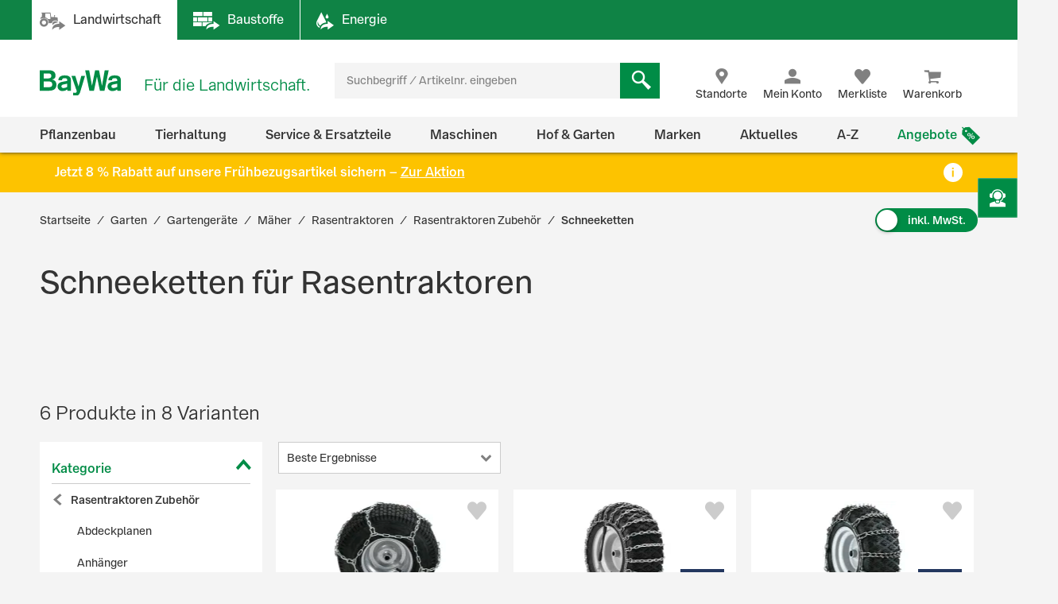

--- FILE ---
content_type: text/html;charset=UTF-8
request_url: https://www.baywa.de/de/garten/gartengeraete/maeher/rasentraktoren/rasentraktoren-zubehoer/schneeketten/c-sh_bp_9419499/facets_and_results?q=&text=&pageSize=&page=&priceFrom=&priceTo=&sort=relevance&component=&paq=
body_size: 13026
content:


{
	"gtmProductData": [

		{
			"brand": "AL-KO",
			"name": "AL-KO Schneeketten f\u00FCr Reifen 18x8.50-8, Rasentraktoren, 1 Paar, 112339",
			"sku": "000000000001015766",
			"price": "100.0",
			"quantity": 1,
			"category1": "Garten",
			"category2": "Gartenger\u00E4te",
			"category3": "M\u00E4her",
			"category4": "Rasentraktoren",
			"category5": "Rasentraktoren Zubeh\u00F6r",
			"listName": "Product List",
			"listPosition": "1",
			"division": "TECHNIK",
			"sapSector": "WERKSTATTLEIST. ET UND REIFEN",
			"sapProductGroup": "SONST. GER\u00C4TE ALKO",
			"sapMainGroup": "MOTORISTIK",
			"isContractRequest": "false"
		},

		{
			"brand": "Husqvarna\u00AE",
			"name": "Husqvarna\u00AE Schneeketten ohne Spikes, f\u00FCr Reifen 165\/60-8, 170\/60-8, Aufsitzm\u00E4her Rider R 100, 200, 300, 5856661-01",
			"sku": "3020664",
			"price": "74.79",
			"quantity": 1,
			"category1": "Garten",
			"category2": "Gartenger\u00E4te",
			"category3": "M\u00E4her",
			"category4": "Rasentraktoren",
			"category5": "Rasentraktoren Zubeh\u00F6r",
			"listName": "Product List",
			"listPosition": "2",
			"division": "TECHNIK",
			"sapSector": "WERKSTATTLEIST. ET UND REIFEN",
			"sapProductGroup": "AUFS.M\u00C4HER ZUB HUSQ",
			"sapMainGroup": "MOTORISTIK",
			"isContractRequest": "false"
		},

		{
			"brand": "Husqvarna\u00AE",
			"name": "Husqvarna\u00AE Schneeketten f\u00FCr Reifen 18x8.50-8, Rasentraktoren TC, Aufsitzm\u00E4her Rider R, mit Spikes, 9649943-01",
			"sku": "3020651",
			"price": "168.03",
			"quantity": 1,
			"category1": "Garten",
			"category2": "Gartenger\u00E4te",
			"category3": "M\u00E4her",
			"category4": "Rasentraktoren",
			"category5": "Rasentraktoren Zubeh\u00F6r",
			"listName": "Product List",
			"listPosition": "3",
			"division": "TECHNIK",
			"sapSector": "WERKSTATTLEIST. ET UND REIFEN",
			"sapProductGroup": "AUFS.M\u00C4HER ZUB HUSQ",
			"sapMainGroup": "MOTORISTIK",
			"isContractRequest": "false"
		},

		{
			"brand": "N/A",
			"name": "N/A",
			"sku": "N/A",
			"price": "0",
			"quantity": 1,
			"category1": "N/A",
			"category2": "N/A",
			"category3": "N/A",
			"category4": "N/A",
			"category5": "N/A",
			"listName": "Product List",
			"listPosition": "4",
			"division": "N/A",
			"sapSector": "N/A",
			"sapProductGroup": "N/A",
			"sapMainGroup": "N/A",
			"isContractRequest": "N/A"
		},

		{
			"brand": "Husqvarna\u00AE",
			"name": "Husqvarna\u00AE Schneeketten  f\u00FCr Reifen 18x9.50-8, Rasentraktoren, Aufsitzm\u00E4her, 9971036-10",
			"sku": "47175",
			"price": "0",
			"quantity": 1,
			"category1": "Garten",
			"category2": "Gartenger\u00E4te",
			"category3": "M\u00E4her",
			"category4": "Rasentraktoren",
			"category5": "Rasentraktoren Zubeh\u00F6r",
			"listName": "Product List",
			"listPosition": "5",
			"division": "TECHNIK",
			"sapSector": "WERKSTATTLEIST. ET UND REIFEN",
			"sapProductGroup": "AUFS.M\u00C4HER ZUB HUSQ",
			"sapMainGroup": "MOTORISTIK",
			"isContractRequest": "false"
		},

		{
			"brand": "STIHL",
			"name": "STIHL Schneeketten f\u00FCr 18\"-Reifen Rasentraktor RT 4097 SX, RT 5097, RT 5097 Z, RT 5112 Z, 6907 730 3432",
			"sku": "21567384",
			"price": "0",
			"quantity": 1,
			"category1": "Garten",
			"category2": "Gartenger\u00E4te",
			"category3": "M\u00E4her",
			"category4": "Rasentraktoren",
			"category5": "Rasentraktoren Zubeh\u00F6r",
			"listName": "Product List",
			"listPosition": "6",
			"division": "TECHNIK",
			"sapSector": "WERKSTATTLEIST. ET UND REIFEN",
			"sapProductGroup": "AUFS.M\u00C4HER ZUB STIH",
			"sapMainGroup": "MOTORISTIK",
			"isContractRequest": "false"
		}
	],
	"trackableProducts": [
		{
			"name": "AL-KO Schneeketten f\u00FCr Reifen 18x8.50-8, Rasentraktoren, 1 Paar, 112339",
			"id": "000000000001015766",
			"price": "100.0",
			"brand": "AL-KO",
			"category": "BayWa-Portal\/Garten\/Gartenger\u00E4te\/M\u00E4her\/Rasentraktoren\/Rasentraktoren Zubeh\u00F6r\/Schneeketten",
			"list": "Product List",
			"position": "1",
			"url": "/de/garten/gartengeraete/maeher/rasentraktoren/rasentraktoren-zubehoer/schneeketten/al-ko-schneeketten-fuer-reifen-18x8-50-8-rasentraktoren-1-paar/p-000000000001015766/",
			"dimension1": "WERKSTATTLEIST. ET UND REIFEN",
			"dimension2": "SONST. GER\u00C4TE ALKO",
			"dimension3": "TECHNIK",
			
			"dimension4": "Gast",
			
			"dimension5": "Schneeketten",
			"dimension6": "MOTORISTIK"
		},
		{
			"name": "Husqvarna\u00AE Schneeketten ohne Spikes, f\u00FCr Reifen 165\/60-8, 170\/60-8, Aufsitzm\u00E4her Rider R 100, 200, 300, 5856661-01",
			"id": "3020664",
			"price": "74.79",
			"brand": "Husqvarna\u00AE",
			"category": "BayWa-Portal\/Garten\/Gartenger\u00E4te\/M\u00E4her\/Rasentraktoren\/Rasentraktoren Zubeh\u00F6r\/Schneeketten",
			"list": "Product List",
			"position": "2",
			"url": "/de/garten/gartengeraete/maeher/rasentraktoren/rasentraktoren-zubehoer/schneeketten/husqvarna-schneeketten-fuer-reifen-165-60-8-170-60-8-aufsitzmaeher-rider-r-100-200-300-ohne-spikes/p-000000000001499267/",
			"dimension1": "WERKSTATTLEIST. ET UND REIFEN",
			"dimension2": "AUFS.M\u00C4HER ZUB HUSQ",
			"dimension3": "TECHNIK",
			
			"dimension4": "Gast",
			
			"dimension5": "Schneeketten",
			"dimension6": "MOTORISTIK"
		},
		{
			"name": "Husqvarna\u00AE Schneeketten f\u00FCr Reifen 18x8.50-8, Rasentraktoren TC, Aufsitzm\u00E4her Rider R, mit Spikes, 9649943-01",
			"id": "3020651",
			"price": "168.03",
			"brand": "Husqvarna\u00AE",
			"category": "BayWa-Portal\/Garten\/Gartenger\u00E4te\/M\u00E4her\/Rasentraktoren\/Rasentraktoren Zubeh\u00F6r\/Schneeketten",
			"list": "Product List",
			"position": "3",
			"url": "/de/garten/gartengeraete/maeher/rasentraktoren/rasentraktoren-zubehoer/schneeketten/husqvarna-schneeketten-fuer-reifen-18x8-50-8-rasentraktoren-aufsitzmaeher-mit-spikes/p-000000000010074065/",
			"dimension1": "WERKSTATTLEIST. ET UND REIFEN",
			"dimension2": "AUFS.M\u00C4HER ZUB HUSQ",
			"dimension3": "TECHNIK",
			
			"dimension4": "Gast",
			
			"dimension5": "Schneeketten",
			"dimension6": "MOTORISTIK"
		},
		{
			"name": "",
			"id": "",
			"price": "",
			"brand": "",
			"category": "",
			"list": "Product List",
			"position": "4",
			"url": "",
			"dimension1": "",
			"dimension2": "",
			"dimension3": "",
			
			"dimension4": "Gast",
			
			"dimension5": "",
			"dimension6": ""
		},
		{
			"name": "Husqvarna\u00AE Schneeketten  f\u00FCr Reifen 18x9.50-8, Rasentraktoren, Aufsitzm\u00E4her, 9971036-10",
			"id": "47175",
			"price": "",
			"brand": "Husqvarna\u00AE",
			"category": "BayWa-Portal\/Garten\/Gartenger\u00E4te\/M\u00E4her\/Rasentraktoren\/Rasentraktoren Zubeh\u00F6r\/Schneeketten",
			"list": "Product List",
			"position": "5",
			"url": "/de/garten/gartengeraete/maeher/rasentraktoren/rasentraktoren-zubehoer/schneeketten/husqvarna-schneeketten-fuer-reifen-18x9-50-8-rasentraktoren-aufsitzmaeher-mit-spikes/p-000000000010469941/",
			"dimension1": "WERKSTATTLEIST. ET UND REIFEN",
			"dimension2": "AUFS.M\u00C4HER ZUB HUSQ",
			"dimension3": "TECHNIK",
			
			"dimension4": "Gast",
			
			"dimension5": "Schneeketten",
			"dimension6": "MOTORISTIK"
		},
		{
			"name": "STIHL Schneeketten f\u00FCr 18\"-Reifen Rasentraktor RT 4097 SX, RT 5097, RT 5097 Z, RT 5112 Z, 6907 730 3432",
			"id": "21567384",
			"price": "",
			"brand": "STIHL",
			"category": "BayWa-Portal\/Garten\/Gartenger\u00E4te\/M\u00E4her\/Rasentraktoren\/Rasentraktoren Zubeh\u00F6r\/Schneeketten",
			"list": "Product List",
			"position": "6",
			"url": "/de/garten/gartengeraete/maeher/rasentraktoren/rasentraktoren-zubehoer/schneeketten/stihl-schneeketten-fuer-18--reifen-rasentraktor-rt-4097-sx-rt-5097-rt-5097-z-rt-5112-z/p-000000000011899502/",
			"dimension1": "WERKSTATTLEIST. ET UND REIFEN",
			"dimension2": "AUFS.M\u00C4HER ZUB STIH",
			"dimension3": "TECHNIK",
			
			"dimension4": "Gast",
			
			"dimension5": "Schneeketten",
			"dimension6": "MOTORISTIK"
		}
	],
	"sorts": [
				{ "name": "Beste Ergebnisse", "code": "relevance", "selected": true },
				{ "name": "Neu im Sortiment", "code": "latest", "selected": false },
				{ "name": "Preis: niedrigster zuerst", "code": "price-asc", "selected": false },
				{ "name": "Preis: höchster zuerst", "code": "price-desc", "selected": false },
				{ "name": "Grundpreis: niedrigster zuerst", "code": "baseprice-asc", "selected": false },
				{ "name": "Grundpreis: höchster zuerst", "code": "baseprice-desc", "selected": false },
				{ "name": "A-Z", "code": "name-asc", "selected": false },
				{ "name": "Z-A", "code": "name-desc", "selected": false }
			],
	"products": [
		{
			"code": "000000000001015766",
			"article": true,
			"list": "Product List",
			"variants": [
				
			]
		},
		{
			"code": "000000000001499267",
			"article": true,
			"list": "Product List",
			"variants": [
				
			]
		},
		{
			"code": "000000000010074065",
			"article": true,
			"list": "Product List",
			"variants": [
				
			]
		},
		{
			"code": "P_26171489",
			"article": false,
			"list": "Product List",
			"variants": [
				
					"000000000000867036",
					"000000000000867071",
					"000000000000867035"
			]
		},
		{
			"code": "000000000010469941",
			"article": true,
			"list": "Product List",
			"variants": [
				
			]
		},
		{
			"code": "000000000011899502",
			"article": true,
			"list": "Product List",
			"variants": [
				
			]
		}
	],
	"productsHtml":
			"\u003Cdiv class=\"product-tile\" data-code=\"Product List-000000000001015766\" id=\"ProductList-000000000001015766\"\u003E\n    \u003Cdiv class=\"flip-wrapper\"\u003E\n        \u003Cdiv class=\"front material-shadow \"\u003E\n            \u003Cdiv class=\"display-flex flex-column flex-1\"\u003E\n                \u003Cdiv class=\"product-tile__image-wrapper\"\u003E\n                    \u003Cdiv class=\"product-tile__image small\"\u003E\n                        \u003Cimg src=\"https:\/\/res.cloudinary.com\/baywa-ag-p\/image\/upload\/d_missing_article.jpg\/q_auto:good\/c_scale,w_173,h_130,c_pad,b_white,g_center,f_auto\/A32767218\"\n     srcset=\"https:\/\/res.cloudinary.com\/baywa-ag-p\/image\/upload\/d_missing_article.jpg\/q_auto:good\/c_scale,w_173,h_130,c_pad,b_white,g_center,f_auto\/A32767218 173w,https:\/\/res.cloudinary.com\/baywa-ag-p\/image\/upload\/d_missing_article.jpg\/q_auto:good\/c_scale,w_173,h_130,c_pad,b_white,g_center,f_auto\/A32767218 173w,https:\/\/res.cloudinary.com\/baywa-ag-p\/image\/upload\/d_missing_article.jpg\/q_auto:good\/c_scale,w_173,h_130,c_pad,b_white,g_center,f_auto\/A32767218 173w,https:\/\/res.cloudinary.com\/baywa-ag-p\/image\/upload\/d_missing_article.jpg\/q_auto:good\/c_scale,w_173,h_130,c_pad,b_white,g_center,f_auto\/A32767218 173w\"\n     sizes=\"(max-width: 767} 173px , (max-width: 1023} 173px , (max-width: 1279} 173px , (max-width: 9999} 173px ,173px\"\n     alt=\"AL-KO Schneeketten f&uuml;r Reifen 18x8.50-8, Rasentraktoren, 1 Paar, 112339 \"\n     title=\"AL-KO Schneeketten f&uuml;r Reifen 18x8.50-8, Rasentraktoren, 1 Paar, 112339 \"\nfetchpriority='high'\n\/\u003E\u003C\/div\u003E\n\n                    \u003Cdiv class=\"ribbon-wrapper\"\u003E\n                            \u003Cdiv class=\"ribbon\"\u003E\n                                    Ohne Versandkosten\u003C\/div\u003E\n                        \u003C\/div\u003E\n                    \u003Cimg src=\"https:\/\/res.cloudinary.com\/baywa-ag-p\/image\/upload\/d_missing_article.jpg\/q_auto:good\/c_scale,h_55,w_55,c_pad,g_center,f_auto\/A371868\"\n                             title=\"AL-KO\"\n                             alt=\"AL-KO\"\n                             class=\"product-brand\"\n                            fetchpriority='high'\n\n                        \/\u003E\n                    \u003C\/div\u003E\n                \u003Ca href=\"https:\/\/www.baywa.de\/de\/garten\/gartengeraete\/maeher\/rasentraktoren\/rasentraktoren-zubehoer\/schneeketten\/al-ko-schneeketten-fuer-reifen-18x8-50-8-rasentraktoren-1-paar\/p-000000000001015766\/\" class=\"text product-tile__link\" title=\"AL-KO Schneeketten f&uuml;r Reifen 18x8.50-8, Rasentraktoren, 1 Paar, 112339 \"\u003E\n                    \u003Cdiv class=\"product-tile__link title h4 \"\u003E\n                        AL-KO Schneeketten für Reifen 18x8.50-8, Rasentraktoren, 1 Paar, 112339\u003C\/div\u003E\n                \u003C\/a\u003E\n\n                \u003Cdiv class=\"ratings-stock-info\"\u003E\n                    \u003Ca href=\"\/de\/garten\/gartengeraete\/maeher\/rasentraktoren\/rasentraktoren-zubehoer\/schneeketten\/al-ko-schneeketten-fuer-reifen-18x8-50-8-rasentraktoren-1-paar\/p-000000000001015766\/#tab-reviews\" \n   class=\"\"\n   title=\"AL-KO Schneeketten f&uuml;r Reifen 18x8.50-8, Rasentraktoren, 1 Paar, 112339\"\u003E\n    \u003Cspan id=\"ratingStars-productTile-ProductList-000000000001015766\" class=\"product-rating\"\n          data-sku=''\u003E\u003C\/span\u003E\n\u003C\/a\u003E\n\n\n\u003Cdiv class=\"product-review-stars\"\u003E\u003C\/div\u003E\n    \u003Cdiv class=\"stock-info inStock\"\u003E\n                    Lieferzeit 2-4 Werktage\u003C\/div\u003E\n        \u003C\/div\u003E\n            \u003C\/div\u003E\n\n            \u003Cdiv class=\"details\"\u003E\n                    \u003Ctable class=\"table\"\u003E\n        \u003Ctr\u003E\n                    \u003Ctd\u003EVersion\u003C\/td\u003E\n                    \u003Ctd\u003ESpurkreuz\u003C\/td\u003E\n                \u003C\/tr\u003E\n            \u003Ctr\u003E\n                    \u003Ctd\u003EBereifung\u003C\/td\u003E\n                    \u003Ctd\u003E18x8.50-8\u003C\/td\u003E\n                \u003C\/tr\u003E\n            \u003C\/table\u003E\n\u003C\/div\u003E\n            \u003Cdiv class=\"price tn-pt-20\"\u003E\n            \u003Cdiv class=\"h3\"\u003E\n                119,00 €\n                    \/&nbsp;Paar\u003C\/div\u003E\n\n            \u003Clabel class=\"delivery-cost-free-text\"\u003Einkl. MwSt. und \u003Cspan class=\"text-primary\"\u003Egratis Versand\u003C\/span\u003E\u003C\/label\u003E\n                \u003C\/div\u003E\n    \u003Cdiv class=\"product-tile__cta-wrapper\"\u003E\n            \u003Ca href=\"https:\/\/www.baywa.de\/de\/garten\/gartengeraete\/maeher\/rasentraktoren\/rasentraktoren-zubehoer\/schneeketten\/al-ko-schneeketten-fuer-reifen-18x8-50-8-rasentraktoren-1-paar\/p-000000000001015766\/\"\n               class=\"product-tile__cta btn btn-primary btn-block button-details-page-competence-proof\"\n               title=\"Details anzeigen\"\u003E\n                    Details anzeigen\u003C\/a\u003E\n        \u003C\/div\u003E\n    \u003Cform id=\"command\" data-role=\"addProductToWishlist\" action=\"https:\/\/www.baywa.de\/de\/xhr_secured\/wishlist\/add\" method=\"post\"\u003E\u003Cinput type=\"hidden\" name=\"productCode\" value=\"000000000001015766\"\/\u003E\n        \u003Cinput type=\"hidden\" name=\"gtmId\" value=\"Product List-000000000001015766\"\/\u003E\n        \u003Cbutton class=\"product-tile__cta icon icon-heart like-button\" title=\"Merken\"\u003E\n            \u003Cspan class=\"sr-only\"\u003EMerken\u003C\/span\u003E\n        \u003C\/button\u003E\n    \u003C\/form\u003E\u003C\/div\u003E\n\n        \u003Cdiv class=\"back material-shadow\"\u003E\n            \u003Cbutton class=\"close-flipped-card js-flip-card\" aria-label=\"Schließen\"\u003E\n                \u003Ci class=\"product-tile__cta icon icon-close icon-background\"\u003E\u003C\/i\u003E\n            \u003C\/button\u003E\n            \u003Cdiv class=\"product-attributes list js-product-attributes\"\u003E\u003C\/div\u003E\n        \u003C\/div\u003E\n    \u003C\/div\u003E\n\u003C\/div\u003E\n\u003Cdiv class=\"product-tile\" data-code=\"Product List-000000000001499267\" id=\"ProductList-000000000001499267\"\u003E\n    \u003Cdiv class=\"flip-wrapper\"\u003E\n        \u003Cdiv class=\"front material-shadow \"\u003E\n            \u003Cdiv class=\"display-flex flex-column flex-1\"\u003E\n                \u003Cdiv class=\"product-tile__image-wrapper\"\u003E\n                    \u003Cdiv class=\"product-tile__image small\"\u003E\n                        \u003Cimg src=\"https:\/\/res.cloudinary.com\/baywa-ag-p\/image\/upload\/d_missing_article.jpg\/q_auto:good\/c_scale,w_173,h_130,c_pad,b_white,g_center,f_auto\/A7382783\"\n     srcset=\"https:\/\/res.cloudinary.com\/baywa-ag-p\/image\/upload\/d_missing_article.jpg\/q_auto:good\/c_scale,w_173,h_130,c_pad,b_white,g_center,f_auto\/A7382783 173w,https:\/\/res.cloudinary.com\/baywa-ag-p\/image\/upload\/d_missing_article.jpg\/q_auto:good\/c_scale,w_173,h_130,c_pad,b_white,g_center,f_auto\/A7382783 173w,https:\/\/res.cloudinary.com\/baywa-ag-p\/image\/upload\/d_missing_article.jpg\/q_auto:good\/c_scale,w_173,h_130,c_pad,b_white,g_center,f_auto\/A7382783 173w,https:\/\/res.cloudinary.com\/baywa-ag-p\/image\/upload\/d_missing_article.jpg\/q_auto:good\/c_scale,w_173,h_130,c_pad,b_white,g_center,f_auto\/A7382783 173w\"\n     sizes=\"(max-width: 767} 173px , (max-width: 1023} 173px , (max-width: 1279} 173px , (max-width: 9999} 173px ,173px\"\n     alt=\"Husqvarna&reg; Schneeketten ohne Spikes, f&uuml;r Reifen 165\/60-8, 170\/60-8, Aufsitzm&auml;her Rider R 100, 200, 300, 5856661-01 \"\n     title=\"Husqvarna&reg; Schneeketten ohne Spikes, f&uuml;r Reifen 165\/60-8, 170\/60-8, Aufsitzm&auml;her Rider R 100, 200, 300, 5856661-01 \"\nfetchpriority='high'\n\/\u003E\u003C\/div\u003E\n\n                    \u003Cdiv class=\"ribbon-wrapper\"\u003E\n                            \u003Cdiv class=\"ribbon\"\u003E\n                                    Aktion\u003C\/div\u003E\n                        \u003C\/div\u003E\n                    \u003Cimg src=\"https:\/\/res.cloudinary.com\/baywa-ag-p\/image\/upload\/d_missing_article.jpg\/q_auto:good\/c_scale,h_55,w_55,c_pad,g_center,f_auto\/A540381\"\n                             title=\"Husqvarna®\"\n                             alt=\"Husqvarna®\"\n                             class=\"product-brand\"\n                            fetchpriority='high'\n\n                        \/\u003E\n                    \u003C\/div\u003E\n                \u003Ca href=\"https:\/\/www.baywa.de\/de\/garten\/gartengeraete\/maeher\/rasentraktoren\/rasentraktoren-zubehoer\/schneeketten\/husqvarna-schneeketten-fuer-reifen-165-60-8-170-60-8-aufsitzmaeher-rider-r-100-200-300-ohne-spikes\/p-000000000001499267\/\" class=\"text product-tile__link\" title=\"Husqvarna&reg; Schneeketten ohne Spikes, f&uuml;r Reifen 165\/60-8, 170\/60-8, Aufsitzm&auml;her Rider R 100, 200, 300, 5856661-01 \"\u003E\n                    \u003Cdiv class=\"product-tile__link title h4 \"\u003E\n                        Husqvarna® Schneeketten ohne Spikes, für Reifen 165\/60-8, 170\/60-8, Aufsitzmäher Rider R 100, 200, 300, 5856661-01\u003C\/div\u003E\n                \u003C\/a\u003E\n\n                \u003Cdiv class=\"ratings-stock-info\"\u003E\n                    \u003Ca href=\"\/de\/garten\/gartengeraete\/maeher\/rasentraktoren\/rasentraktoren-zubehoer\/schneeketten\/husqvarna-schneeketten-fuer-reifen-165-60-8-170-60-8-aufsitzmaeher-rider-r-100-200-300-ohne-spikes\/p-000000000001499267\/#tab-reviews\" \n   class=\"\"\n   title=\"Husqvarna&reg; Schneeketten ohne Spikes, f&uuml;r Reifen 165\/60-8, 170\/60-8, Aufsitzm&auml;her Rider R 100, 200, 300, 5856661-01\"\u003E\n    \u003Cspan id=\"ratingStars-productTile-ProductList-000000000001499267\" class=\"product-rating\"\n          data-sku=''\u003E\u003C\/span\u003E\n\u003C\/a\u003E\n\n\n\u003Cdiv class=\"product-review-stars\"\u003E\u003C\/div\u003E\n    \u003Cdiv class=\"stock-info inStock\"\u003E\n                    Lieferzeit 2-4 Werktage\u003C\/div\u003E\n        \u003C\/div\u003E\n            \u003C\/div\u003E\n\n            \u003Cdiv class=\"details\"\u003E\n                    \u003Ctable class=\"table\"\u003E\n        \u003Ctr\u003E\n                    \u003Ctd\u003EVersion\u003C\/td\u003E\n                    \u003Ctd\u003Eohne Spikes\u003C\/td\u003E\n                \u003C\/tr\u003E\n            \u003Ctr\u003E\n                    \u003Ctd\u003EInhalt\u003C\/td\u003E\n                    \u003Ctd\u003E1 Paar\u003C\/td\u003E\n                \u003C\/tr\u003E\n            \u003Ctr\u003E\n                    \u003Ctd\u003EAktion\u003C\/td\u003E\n                    \u003Ctd\u003EAktion\u003C\/td\u003E\n                \u003C\/tr\u003E\n            \u003C\/table\u003E\n\u003C\/div\u003E\n            \u003Cdiv class=\"price tn-pt-20\"\u003E\n            \u003Cdiv class=\"h3\"\u003E\n                89,00 €\n                    \/&nbsp;Stück\u003C\/div\u003E\n\n            \u003Cform id=\"command\" action=\"\/de\/prg\" method=\"POST\"\u003E\u003Cinput type=\"hidden\" name=\"url\" value=\"\/garten\/gartengeraete\/maeher\/rasentraktoren\/rasentraktoren-zubehoer\/schneeketten\/husqvarna-schneeketten-fuer-reifen-165-60-8-170-60-8-aufsitzmaeher-rider-r-100-200-300-ohne-spikes\/p-000000000001499267\/?tab=radio-3&tab=check-3#delivery-info\"\/\u003E\n                        \u003Clabel class=\"delivery-cost-text\"\u003Einkl. MwSt. zzgl.&nbsp;\u003C\/label\u003E\n                        \u003Cbutton class=\"link product-tile__cta delivery-cost-text\"\u003EVersandkosten\u003C\/button\u003E\n                    \u003C\/form\u003E\u003C\/div\u003E\n    \u003Cdiv class=\"product-tile__cta-wrapper\"\u003E\n            \u003Ca href=\"https:\/\/www.baywa.de\/de\/garten\/gartengeraete\/maeher\/rasentraktoren\/rasentraktoren-zubehoer\/schneeketten\/husqvarna-schneeketten-fuer-reifen-165-60-8-170-60-8-aufsitzmaeher-rider-r-100-200-300-ohne-spikes\/p-000000000001499267\/\"\n               class=\"product-tile__cta btn btn-primary btn-block button-details-page-competence-proof\"\n               title=\"Details anzeigen\"\u003E\n                    Details anzeigen\u003C\/a\u003E\n        \u003C\/div\u003E\n    \u003Cform id=\"command\" data-role=\"addProductToWishlist\" action=\"https:\/\/www.baywa.de\/de\/xhr_secured\/wishlist\/add\" method=\"post\"\u003E\u003Cinput type=\"hidden\" name=\"productCode\" value=\"000000000001499267\"\/\u003E\n        \u003Cinput type=\"hidden\" name=\"gtmId\" value=\"Product List-000000000001499267\"\/\u003E\n        \u003Cbutton class=\"product-tile__cta icon icon-heart like-button\" title=\"Merken\"\u003E\n            \u003Cspan class=\"sr-only\"\u003EMerken\u003C\/span\u003E\n        \u003C\/button\u003E\n    \u003C\/form\u003E\u003C\/div\u003E\n\n        \u003Cdiv class=\"back material-shadow\"\u003E\n            \u003Cbutton class=\"close-flipped-card js-flip-card\" aria-label=\"Schließen\"\u003E\n                \u003Ci class=\"product-tile__cta icon icon-close icon-background\"\u003E\u003C\/i\u003E\n            \u003C\/button\u003E\n            \u003Cdiv class=\"product-attributes list js-product-attributes\"\u003E\u003C\/div\u003E\n        \u003C\/div\u003E\n    \u003C\/div\u003E\n\u003C\/div\u003E\n\u003Cdiv class=\"product-tile\" data-code=\"Product List-000000000010074065\" id=\"ProductList-000000000010074065\"\u003E\n    \u003Cdiv class=\"flip-wrapper\"\u003E\n        \u003Cdiv class=\"front material-shadow \"\u003E\n            \u003Cdiv class=\"display-flex flex-column flex-1\"\u003E\n                \u003Cdiv class=\"product-tile__image-wrapper\"\u003E\n                    \u003Cdiv class=\"product-tile__image small\"\u003E\n                        \u003Cimg src=\"https:\/\/res.cloudinary.com\/baywa-ag-p\/image\/upload\/d_missing_article.jpg\/q_auto:good\/c_scale,w_173,h_130,c_pad,b_white,g_center,f_auto\/395797\"\n     srcset=\"https:\/\/res.cloudinary.com\/baywa-ag-p\/image\/upload\/d_missing_article.jpg\/q_auto:good\/c_scale,w_173,h_130,c_pad,b_white,g_center,f_auto\/395797 173w,https:\/\/res.cloudinary.com\/baywa-ag-p\/image\/upload\/d_missing_article.jpg\/q_auto:good\/c_scale,w_173,h_130,c_pad,b_white,g_center,f_auto\/395797 173w,https:\/\/res.cloudinary.com\/baywa-ag-p\/image\/upload\/d_missing_article.jpg\/q_auto:good\/c_scale,w_173,h_130,c_pad,b_white,g_center,f_auto\/395797 173w,https:\/\/res.cloudinary.com\/baywa-ag-p\/image\/upload\/d_missing_article.jpg\/q_auto:good\/c_scale,w_173,h_130,c_pad,b_white,g_center,f_auto\/395797 173w\"\n     sizes=\"(max-width: 767} 173px , (max-width: 1023} 173px , (max-width: 1279} 173px , (max-width: 9999} 173px ,173px\"\n     alt=\"Husqvarna&reg; Schneeketten f&uuml;r Reifen 18x8.50-8, Rasentraktoren TC, Aufsitzm&auml;her Rider R, mit Spikes, 9649943-01 \"\n     title=\"Husqvarna&reg; Schneeketten f&uuml;r Reifen 18x8.50-8, Rasentraktoren TC, Aufsitzm&auml;her Rider R, mit Spikes, 9649943-01 \"\nfetchpriority='high'\n\/\u003E\u003C\/div\u003E\n\n                    \u003Cimg src=\"https:\/\/res.cloudinary.com\/baywa-ag-p\/image\/upload\/d_missing_article.jpg\/q_auto:good\/c_scale,h_55,w_55,c_pad,g_center,f_auto\/A540381\"\n                             title=\"Husqvarna®\"\n                             alt=\"Husqvarna®\"\n                             class=\"product-brand\"\n                            fetchpriority='high'\n\n                        \/\u003E\n                    \u003C\/div\u003E\n                \u003Ca href=\"https:\/\/www.baywa.de\/de\/garten\/gartengeraete\/maeher\/rasentraktoren\/rasentraktoren-zubehoer\/schneeketten\/husqvarna-schneeketten-fuer-reifen-18x8-50-8-rasentraktoren-aufsitzmaeher-mit-spikes\/p-000000000010074065\/\" class=\"text product-tile__link\" title=\"Husqvarna&reg; Schneeketten f&uuml;r Reifen 18x8.50-8, Rasentraktoren TC, Aufsitzm&auml;her Rider R, mit Spikes, 9649943-01 \"\u003E\n                    \u003Cdiv class=\"product-tile__link title h4 \"\u003E\n                        Husqvarna® Schneeketten für Reifen 18x8.50-8, Rasentraktoren TC, Aufsitzmäher Rider R, mit Spikes, 9649943-01\u003C\/div\u003E\n                \u003C\/a\u003E\n\n                \u003Cdiv class=\"ratings-stock-info\"\u003E\n                    \u003Ca href=\"\/de\/garten\/gartengeraete\/maeher\/rasentraktoren\/rasentraktoren-zubehoer\/schneeketten\/husqvarna-schneeketten-fuer-reifen-18x8-50-8-rasentraktoren-aufsitzmaeher-mit-spikes\/p-000000000010074065\/#tab-reviews\" \n   class=\"\"\n   title=\"Husqvarna&reg; Schneeketten f&uuml;r Reifen 18x8.50-8, Rasentraktoren TC, Aufsitzm&auml;her Rider R, mit Spikes, 9649943-01\"\u003E\n    \u003Cspan id=\"ratingStars-productTile-ProductList-000000000010074065\" class=\"product-rating\"\n          data-sku=''\u003E\u003C\/span\u003E\n\u003C\/a\u003E\n\n\n\u003Cdiv class=\"product-review-stars\"\u003E\u003C\/div\u003E\n    \u003Cdiv class=\"stock-info inStock\"\u003E\n                    Lieferzeit 2-4 Werktage\u003C\/div\u003E\n        \u003C\/div\u003E\n            \u003C\/div\u003E\n\n            \u003Cdiv class=\"details\"\u003E\n                    \u003Ctable class=\"table\"\u003E\n        \u003Ctr\u003E\n                    \u003Ctd\u003EVersion\u003C\/td\u003E\n                    \u003Ctd\u003Emit Spikes\u003C\/td\u003E\n                \u003C\/tr\u003E\n            \u003Ctr\u003E\n                    \u003Ctd\u003EInhalt\u003C\/td\u003E\n                    \u003Ctd\u003E1 Paar\u003C\/td\u003E\n                \u003C\/tr\u003E\n            \u003C\/table\u003E\n\u003C\/div\u003E\n            \u003Cdiv class=\"price tn-pt-20\"\u003E\n            \u003Cdiv class=\"h3\"\u003E\n                199,95 €\n                    \/&nbsp;Paar\u003C\/div\u003E\n\n            \u003Cform id=\"command\" action=\"\/de\/prg\" method=\"POST\"\u003E\u003Cinput type=\"hidden\" name=\"url\" value=\"\/garten\/gartengeraete\/maeher\/rasentraktoren\/rasentraktoren-zubehoer\/schneeketten\/husqvarna-schneeketten-fuer-reifen-18x8-50-8-rasentraktoren-aufsitzmaeher-mit-spikes\/p-000000000010074065\/?tab=radio-3&tab=check-3#delivery-info\"\/\u003E\n                        \u003Clabel class=\"delivery-cost-text\"\u003Einkl. MwSt. zzgl.&nbsp;\u003C\/label\u003E\n                        \u003Cbutton class=\"link product-tile__cta delivery-cost-text\"\u003EVersandkosten\u003C\/button\u003E\n                    \u003C\/form\u003E\u003C\/div\u003E\n    \u003Cdiv class=\"product-tile__cta-wrapper\"\u003E\n            \u003Ca href=\"https:\/\/www.baywa.de\/de\/garten\/gartengeraete\/maeher\/rasentraktoren\/rasentraktoren-zubehoer\/schneeketten\/husqvarna-schneeketten-fuer-reifen-18x8-50-8-rasentraktoren-aufsitzmaeher-mit-spikes\/p-000000000010074065\/\"\n               class=\"product-tile__cta btn btn-primary btn-block button-details-page-competence-proof\"\n               title=\"Details anzeigen\"\u003E\n                    Details anzeigen\u003C\/a\u003E\n        \u003C\/div\u003E\n    \u003Cform id=\"command\" data-role=\"addProductToWishlist\" action=\"https:\/\/www.baywa.de\/de\/xhr_secured\/wishlist\/add\" method=\"post\"\u003E\u003Cinput type=\"hidden\" name=\"productCode\" value=\"000000000010074065\"\/\u003E\n        \u003Cinput type=\"hidden\" name=\"gtmId\" value=\"Product List-000000000010074065\"\/\u003E\n        \u003Cbutton class=\"product-tile__cta icon icon-heart like-button\" title=\"Merken\"\u003E\n            \u003Cspan class=\"sr-only\"\u003EMerken\u003C\/span\u003E\n        \u003C\/button\u003E\n    \u003C\/form\u003E\u003C\/div\u003E\n\n        \u003Cdiv class=\"back material-shadow\"\u003E\n            \u003Cbutton class=\"close-flipped-card js-flip-card\" aria-label=\"Schließen\"\u003E\n                \u003Ci class=\"product-tile__cta icon icon-close icon-background\"\u003E\u003C\/i\u003E\n            \u003C\/button\u003E\n            \u003Cdiv class=\"product-attributes list js-product-attributes\"\u003E\u003C\/div\u003E\n        \u003C\/div\u003E\n    \u003C\/div\u003E\n\u003C\/div\u003E\n\u003Cdiv class=\"product-tile\" data-code=\"Product List-P_26171489\" id=\"ProductList-P_26171489\"\u003E\n    \u003Cdiv class=\"flip-wrapper\"\u003E\n        \u003Cdiv class=\"front material-shadow \"\u003E\n            \u003Cdiv class=\"display-flex flex-column flex-1\"\u003E\n                \u003Cdiv class=\"product-tile__image-wrapper\"\u003E\n                    \u003Cdiv class=\"product-tile__image small\"\u003E\n                        \u003Cimg src=\"https:\/\/res.cloudinary.com\/baywa-ag-p\/image\/upload\/d_missing_article.jpg\/q_auto:good\/c_scale,w_173,h_130,c_pad,b_white,g_center,f_auto\/A7495536\"\n     srcset=\"https:\/\/res.cloudinary.com\/baywa-ag-p\/image\/upload\/d_missing_article.jpg\/q_auto:good\/c_scale,w_173,h_130,c_pad,b_white,g_center,f_auto\/A7495536 173w,https:\/\/res.cloudinary.com\/baywa-ag-p\/image\/upload\/d_missing_article.jpg\/q_auto:good\/c_scale,w_173,h_130,c_pad,b_white,g_center,f_auto\/A7495536 173w,https:\/\/res.cloudinary.com\/baywa-ag-p\/image\/upload\/d_missing_article.jpg\/q_auto:good\/c_scale,w_173,h_130,c_pad,b_white,g_center,f_auto\/A7495536 173w,https:\/\/res.cloudinary.com\/baywa-ag-p\/image\/upload\/d_missing_article.jpg\/q_auto:good\/c_scale,w_173,h_130,c_pad,b_white,g_center,f_auto\/A7495536 173w\"\n     sizes=\"(max-width: 767} 173px , (max-width: 1023} 173px , (max-width: 1279} 173px , (max-width: 9999} 173px ,173px\"\n     alt=\"Tielb&uuml;rger Schneeketten f&uuml;r Rasentraktoren, 1 Paar \"\n     title=\"Tielb&uuml;rger Schneeketten f&uuml;r Rasentraktoren, 1 Paar \"\nfetchpriority='high'\n\/\u003E\u003C\/div\u003E\n\n                    \u003Cimg src=\"https:\/\/res.cloudinary.com\/baywa-ag-p\/image\/upload\/d_missing_article.jpg\/q_auto:good\/c_scale,h_55,w_55,c_pad,g_center,f_auto\/A525717\"\n                             title=\"Tielbürger\"\n                             alt=\"Tielbürger\"\n                             class=\"product-brand\"\n                            fetchpriority='high'\n\n                        \/\u003E\n                    \u003C\/div\u003E\n                \u003Ca href=\"https:\/\/www.baywa.de\/de\/garten\/gartengeraete\/maeher\/rasentraktoren\/rasentraktoren-zubehoer\/schneeketten\/tielbuerger-schneeketten-fuer-rasentraktoren-1-paar\/pp-513598\/\" class=\"text product-tile__link\" title=\"Tielb&uuml;rger Schneeketten f&uuml;r Rasentraktoren, 1 Paar \"\u003E\n                    \u003Cdiv class=\"product-tile__link title h4 \"\u003E\n                        Tielbürger Schneeketten für Rasentraktoren, 1 Paar\u003C\/div\u003E\n                \u003C\/a\u003E\n\n                \u003Cdiv class=\"ratings-stock-info\"\u003E\n                    \u003Ca href=\"\/de\/garten\/gartengeraete\/maeher\/rasentraktoren\/rasentraktoren-zubehoer\/schneeketten\/tielbuerger-schneeketten-fuer-rasentraktoren-1-paar\/pp-513598\/#tab-reviews\" \n   class=\"\"\n   title=\"Tielb&uuml;rger Schneeketten f&uuml;r Rasentraktoren, 1 Paar\"\u003E\n    \u003Cspan id=\"ratingStars-productTile-ProductList-P_26171489\" class=\"product-rating\"\n          data-sku='\"000000000000867036\",\"000000000000867071\",\"000000000000867035\"'\u003E\u003C\/span\u003E\n\u003C\/a\u003E\n\n\n\u003Cdiv class=\"product-review-stars\"\u003E\u003C\/div\u003E\n    \u003C\/div\u003E\n            \u003C\/div\u003E\n\n            \u003Cdiv class=\"details\"\u003E\n                    \u003Ctable class=\"table\"\u003E\n        \u003Ctr\u003E\n                    \u003Ctd\u003EInhalt\u003C\/td\u003E\n                    \u003Ctd\u003E1 Paar\u003C\/td\u003E\n                \u003C\/tr\u003E\n            \u003C\/table\u003E\n\u003C\/div\u003E\n            \u003Cdiv class=\"variants\"\u003E\n                    \u003Ci class=\"icon icon-variante\"\u003E\u003C\/i\u003E\n                    3 Varianten verfügbar\u003C\/div\u003E\n            \u003Cdiv class=\"price tn-pt-20\"\u003E\n            \u003Cdiv class=\"h3\"\u003E\n                ab 199,00 €\n                    \/&nbsp;Stück\u003C\/div\u003E\n\n            \u003Cform id=\"command\" action=\"\/de\/prg\" method=\"POST\"\u003E\u003Cinput type=\"hidden\" name=\"url\" value=\"\/garten\/gartengeraete\/maeher\/rasentraktoren\/rasentraktoren-zubehoer\/schneeketten\/tielbuerger-schneeketten-fuer-rasentraktoren-1-paar\/pp-513598\/?tab=radio-3&tab=check-3#delivery-info\"\/\u003E\n                        \u003Clabel class=\"delivery-cost-text\"\u003Einkl. MwSt. zzgl.&nbsp;\u003C\/label\u003E\n                        \u003Cbutton class=\"link product-tile__cta delivery-cost-text\"\u003EVersandkosten\u003C\/button\u003E\n                    \u003C\/form\u003E\u003C\/div\u003E\n    \u003Cdiv class=\"product-tile__cta-wrapper\"\u003E\n            \u003Ca href=\"https:\/\/www.baywa.de\/de\/garten\/gartengeraete\/maeher\/rasentraktoren\/rasentraktoren-zubehoer\/schneeketten\/tielbuerger-schneeketten-fuer-rasentraktoren-1-paar\/pp-513598\/\"\n               class=\"product-tile__cta btn btn-primary btn-block button-details-page-competence-proof\"\n               title=\"Varianten wählen\"\u003E\n                    Varianten wählen\u003C\/a\u003E\n        \u003C\/div\u003E\n    \u003Cform id=\"command\" data-role=\"addProductToWishlist\" action=\"https:\/\/www.baywa.de\/de\/xhr_secured\/wishlist\/add\" method=\"post\"\u003E\u003Cinput type=\"hidden\" name=\"productCode\" value=\"P_26171489\"\/\u003E\n        \u003Cinput type=\"hidden\" name=\"gtmId\" value=\"Product List-P_26171489\"\/\u003E\n        \u003Cbutton class=\"product-tile__cta icon icon-heart like-button\" title=\"Merken\"\u003E\n            \u003Cspan class=\"sr-only\"\u003EMerken\u003C\/span\u003E\n        \u003C\/button\u003E\n    \u003C\/form\u003E\u003C\/div\u003E\n\n        \u003Cdiv class=\"back material-shadow\"\u003E\n            \u003Cbutton class=\"close-flipped-card js-flip-card\" aria-label=\"Schließen\"\u003E\n                \u003Ci class=\"product-tile__cta icon icon-close icon-background\"\u003E\u003C\/i\u003E\n            \u003C\/button\u003E\n            \u003Cdiv class=\"product-attributes list js-product-attributes\"\u003E\u003C\/div\u003E\n        \u003C\/div\u003E\n    \u003C\/div\u003E\n\u003C\/div\u003E\n\u003Cdiv class=\"product-tile\" data-code=\"Product List-000000000010469941\" id=\"ProductList-000000000010469941\"\u003E\n    \u003Cdiv class=\"flip-wrapper\"\u003E\n        \u003Cdiv class=\"front material-shadow \"\u003E\n            \u003Cdiv class=\"display-flex flex-column flex-1\"\u003E\n                \u003Cdiv class=\"product-tile__image-wrapper\"\u003E\n                    \u003Cdiv class=\"product-tile__image small\"\u003E\n                        \u003Cimg src=\"https:\/\/res.cloudinary.com\/baywa-ag-p\/image\/upload\/d_missing_article.jpg\/q_auto:good\/c_scale,w_173,h_130,c_pad,b_white,g_center,f_auto\/395797\"\n     srcset=\"https:\/\/res.cloudinary.com\/baywa-ag-p\/image\/upload\/d_missing_article.jpg\/q_auto:good\/c_scale,w_173,h_130,c_pad,b_white,g_center,f_auto\/395797 173w,https:\/\/res.cloudinary.com\/baywa-ag-p\/image\/upload\/d_missing_article.jpg\/q_auto:good\/c_scale,w_173,h_130,c_pad,b_white,g_center,f_auto\/395797 173w,https:\/\/res.cloudinary.com\/baywa-ag-p\/image\/upload\/d_missing_article.jpg\/q_auto:good\/c_scale,w_173,h_130,c_pad,b_white,g_center,f_auto\/395797 173w,https:\/\/res.cloudinary.com\/baywa-ag-p\/image\/upload\/d_missing_article.jpg\/q_auto:good\/c_scale,w_173,h_130,c_pad,b_white,g_center,f_auto\/395797 173w\"\n     sizes=\"(max-width: 767} 173px , (max-width: 1023} 173px , (max-width: 1279} 173px , (max-width: 9999} 173px ,173px\"\n     alt=\"Husqvarna&reg; Schneeketten f&uuml;r Reifen 18x9.50-8, Rasentraktoren, Aufsitzm&auml;her, 9971036-10 \"\n     title=\"Husqvarna&reg; Schneeketten f&uuml;r Reifen 18x9.50-8, Rasentraktoren, Aufsitzm&auml;her, 9971036-10 \"\nfetchpriority='high'\n\/\u003E\u003C\/div\u003E\n\n                    \u003Cimg src=\"https:\/\/res.cloudinary.com\/baywa-ag-p\/image\/upload\/d_missing_article.jpg\/q_auto:good\/c_scale,h_55,w_55,c_pad,g_center,f_auto\/A540381\"\n                             title=\"Husqvarna®\"\n                             alt=\"Husqvarna®\"\n                             class=\"product-brand\"\n                            fetchpriority='high'\n\n                        \/\u003E\n                    \u003C\/div\u003E\n                \u003Ca href=\"https:\/\/www.baywa.de\/de\/garten\/gartengeraete\/maeher\/rasentraktoren\/rasentraktoren-zubehoer\/schneeketten\/husqvarna-schneeketten-fuer-reifen-18x9-50-8-rasentraktoren-aufsitzmaeher-mit-spikes\/p-000000000010469941\/\" class=\"text product-tile__link\" title=\"Husqvarna&reg; Schneeketten f&uuml;r Reifen 18x9.50-8, Rasentraktoren, Aufsitzm&auml;her, 9971036-10 \"\u003E\n                    \u003Cdiv class=\"product-tile__link title h4 \"\u003E\n                        Husqvarna® Schneeketten  für Reifen 18x9.50-8, Rasentraktoren, Aufsitzmäher, 9971036-10\u003C\/div\u003E\n                \u003C\/a\u003E\n\n                \u003Cdiv class=\"ratings-stock-info\"\u003E\n                    \u003Ca href=\"\/de\/garten\/gartengeraete\/maeher\/rasentraktoren\/rasentraktoren-zubehoer\/schneeketten\/husqvarna-schneeketten-fuer-reifen-18x9-50-8-rasentraktoren-aufsitzmaeher-mit-spikes\/p-000000000010469941\/#tab-reviews\" \n   class=\"\"\n   title=\"Husqvarna&reg; Schneeketten f&uuml;r Reifen 18x9.50-8, Rasentraktoren, Aufsitzm&auml;her, 9971036-10\"\u003E\n    \u003Cspan id=\"ratingStars-productTile-ProductList-000000000010469941\" class=\"product-rating\"\n          data-sku=''\u003E\u003C\/span\u003E\n\u003C\/a\u003E\n\n\n\u003Cdiv class=\"product-review-stars\"\u003E\u003C\/div\u003E\n    \u003Cdiv class=\"stock-info redStatus\"\u003E\n                            Derzeit nicht verfügbar.\u003C\/div\u003E\n                    \u003C\/div\u003E\n            \u003C\/div\u003E\n\n            \u003Cdiv class=\"details\"\u003E\n                    Artikel-Nr.: 10469941\u003C\/div\u003E\n            \u003Cdiv class=\"price\"\u003E\n            \u003Cdiv class=\"h3\"\u003E\n                Preis auf Anfrage\u003C\/div\u003E\n            \u003C\/div\u003E\n    \u003Cdiv class=\"product-tile__cta-wrapper\"\u003E\n            \u003Ca href=\"https:\/\/www.baywa.de\/de\/garten\/gartengeraete\/maeher\/rasentraktoren\/rasentraktoren-zubehoer\/schneeketten\/husqvarna-schneeketten-fuer-reifen-18x9-50-8-rasentraktoren-aufsitzmaeher-mit-spikes\/p-000000000010469941\/\"\n               class=\"product-tile__cta btn btn-primary btn-block button-details-page-competence-proof\"\n               title=\"Details anzeigen\"\u003E\n                    Details anzeigen\u003C\/a\u003E\n        \u003C\/div\u003E\n    \u003C\/div\u003E\n\n        \u003Cdiv class=\"back material-shadow\"\u003E\n            \u003Cbutton class=\"close-flipped-card js-flip-card\" aria-label=\"Schließen\"\u003E\n                \u003Ci class=\"product-tile__cta icon icon-close icon-background\"\u003E\u003C\/i\u003E\n            \u003C\/button\u003E\n            \u003Cdiv class=\"product-attributes list js-product-attributes\"\u003E\u003C\/div\u003E\n        \u003C\/div\u003E\n    \u003C\/div\u003E\n\u003C\/div\u003E\n\u003Cdiv class=\"product-tile\" data-code=\"Product List-000000000011899502\" id=\"ProductList-000000000011899502\"\u003E\n    \u003Cdiv class=\"flip-wrapper\"\u003E\n        \u003Cdiv class=\"front material-shadow \"\u003E\n            \u003Cdiv class=\"display-flex flex-column flex-1\"\u003E\n                \u003Cdiv class=\"product-tile__image-wrapper\"\u003E\n                    \u003Cdiv class=\"product-tile__image small\"\u003E\n                        \u003Cimg src=\"https:\/\/res.cloudinary.com\/baywa-ag-p\/image\/upload\/d_missing_article.jpg\/q_auto:good\/c_scale,w_173,h_130,c_pad,b_white,g_center,f_auto\/A21596642\"\n     srcset=\"https:\/\/res.cloudinary.com\/baywa-ag-p\/image\/upload\/d_missing_article.jpg\/q_auto:good\/c_scale,w_173,h_130,c_pad,b_white,g_center,f_auto\/A21596642 173w,https:\/\/res.cloudinary.com\/baywa-ag-p\/image\/upload\/d_missing_article.jpg\/q_auto:good\/c_scale,w_173,h_130,c_pad,b_white,g_center,f_auto\/A21596642 173w,https:\/\/res.cloudinary.com\/baywa-ag-p\/image\/upload\/d_missing_article.jpg\/q_auto:good\/c_scale,w_173,h_130,c_pad,b_white,g_center,f_auto\/A21596642 173w,https:\/\/res.cloudinary.com\/baywa-ag-p\/image\/upload\/d_missing_article.jpg\/q_auto:good\/c_scale,w_173,h_130,c_pad,b_white,g_center,f_auto\/A21596642 173w\"\n     sizes=\"(max-width: 767} 173px , (max-width: 1023} 173px , (max-width: 1279} 173px , (max-width: 9999} 173px ,173px\"\n     alt=\"STIHL Schneeketten f&uuml;r 18&quot;-Reifen Rasentraktor RT 4097 SX, RT 5097, RT 5097 Z, RT 5112 Z, 6907 730 3432 \"\n     title=\"STIHL Schneeketten f&uuml;r 18&quot;-Reifen Rasentraktor RT 4097 SX, RT 5097, RT 5097 Z, RT 5112 Z, 6907 730 3432 \"\nfetchpriority='high'\n\/\u003E\u003C\/div\u003E\n\n                    \u003Cimg src=\"https:\/\/res.cloudinary.com\/baywa-ag-p\/image\/upload\/d_missing_article.jpg\/q_auto:good\/c_scale,h_55,w_55,c_pad,g_center,f_auto\/A528024\"\n                             title=\"STIHL\"\n                             alt=\"STIHL\"\n                             class=\"product-brand\"\n                            fetchpriority='high'\n\n                        \/\u003E\n                    \u003C\/div\u003E\n                \u003Ca href=\"https:\/\/www.baywa.de\/de\/garten\/gartengeraete\/maeher\/rasentraktoren\/rasentraktoren-zubehoer\/schneeketten\/stihl-schneeketten-fuer-18--reifen-rasentraktor-rt-4097-sx-rt-5097-rt-5097-z-rt-5112-z\/p-000000000011899502\/\" class=\"text product-tile__link\" title=\"STIHL Schneeketten f&uuml;r 18&quot;-Reifen Rasentraktor RT 4097 SX, RT 5097, RT 5097 Z, RT 5112 Z, 6907 730 3432 \"\u003E\n                    \u003Cdiv class=\"product-tile__link title h4 \"\u003E\n                        STIHL Schneeketten für 18&#034;-Reifen Rasentraktor RT 4097 SX, RT 5097, RT 5097 Z, RT 5112 Z, 6907 730 3432\u003C\/div\u003E\n                \u003C\/a\u003E\n\n                \u003Cdiv class=\"ratings-stock-info\"\u003E\n                    \u003Ca href=\"\/de\/garten\/gartengeraete\/maeher\/rasentraktoren\/rasentraktoren-zubehoer\/schneeketten\/stihl-schneeketten-fuer-18--reifen-rasentraktor-rt-4097-sx-rt-5097-rt-5097-z-rt-5112-z\/p-000000000011899502\/#tab-reviews\" \n   class=\"\"\n   title=\"STIHL Schneeketten f&uuml;r 18&quot;-Reifen Rasentraktor RT 4097 SX, RT 5097, RT 5097 Z, RT 5112 Z, 6907 730 3432\"\u003E\n    \u003Cspan id=\"ratingStars-productTile-ProductList-000000000011899502\" class=\"product-rating\"\n          data-sku=''\u003E\u003C\/span\u003E\n\u003C\/a\u003E\n\n\n\u003Cdiv class=\"product-review-stars\"\u003E\u003C\/div\u003E\n    \u003Cdiv class=\"stock-info redStatus\"\u003E\n                            Derzeit nicht verfügbar.\u003C\/div\u003E\n                    \u003C\/div\u003E\n            \u003C\/div\u003E\n\n            \u003Cdiv class=\"details\"\u003E\n                    Artikel-Nr.: 11899502\u003C\/div\u003E\n            \u003Cdiv class=\"price\"\u003E\n            \u003Cdiv class=\"h3\"\u003E\n                Preis auf Anfrage\u003C\/div\u003E\n            \u003C\/div\u003E\n    \u003Cdiv class=\"product-tile__cta-wrapper\"\u003E\n            \u003Ca href=\"https:\/\/www.baywa.de\/de\/garten\/gartengeraete\/maeher\/rasentraktoren\/rasentraktoren-zubehoer\/schneeketten\/stihl-schneeketten-fuer-18--reifen-rasentraktor-rt-4097-sx-rt-5097-rt-5097-z-rt-5112-z\/p-000000000011899502\/\"\n               class=\"product-tile__cta btn btn-primary btn-block button-details-page-competence-proof\"\n               title=\"Details anzeigen\"\u003E\n                    Details anzeigen\u003C\/a\u003E\n        \u003C\/div\u003E\n    \u003C\/div\u003E\n\n        \u003Cdiv class=\"back material-shadow\"\u003E\n            \u003Cbutton class=\"close-flipped-card js-flip-card\" aria-label=\"Schließen\"\u003E\n                \u003Ci class=\"product-tile__cta icon icon-close icon-background\"\u003E\u003C\/i\u003E\n            \u003C\/button\u003E\n            \u003Cdiv class=\"product-attributes list js-product-attributes\"\u003E\u003C\/div\u003E\n        \u003C\/div\u003E\n    \u003C\/div\u003E\n\u003C\/div\u003E\n",
	"paginationHtml":
			"",
	"results": 6,
	"variants": 8,
	"compoundUrl": ":relevance",
	"facets": [
		{
			"code": "categoryPath",
			"name" : "Kategorie",
			"forceDisplay" : false,
			"values": [
				{
					"code": "CH_W_BWP_ThemeWorld_6174685/CH_W_BWP_Level_6174765/CH_W_BWP_Level_32094686/CH_W_BWP_Level_6174769/",
					"name" : "Aufsitzmäher",
					"query": { "query": { "value": ":relevance:categoryPath:CH_W_BWP_ThemeWorld_6174685%2FCH_W_BWP_Level_6174765%2FCH_W_BWP_Level_32094686%2FCH_W_BWP_Level_6174769%2F" } },
					"count": 1,
					"plainName": "Aufsitzmäher",
					"selected": false
				},
				{
					"code": "CH_W_BWP_ThemeWorld_6174685/CH_W_BWP_Level_6174765/CH_W_BWP_Level_32094686/CH_W_BWP_Level_6174769/CH_W_BWP_Level_6174772/",
					"name" : "Aufsitzmäher Zubehör",
					"query": { "query": { "value": ":relevance:categoryPath:CH_W_BWP_ThemeWorld_6174685%2FCH_W_BWP_Level_6174765%2FCH_W_BWP_Level_32094686%2FCH_W_BWP_Level_6174769%2FCH_W_BWP_Level_6174772%2F" } },
					"count": 1,
					"plainName": "Aufsitzmäher Zubehör",
					"selected": false
				},
				{
					"code": "CH_W_BWP_ThemeWorld_6170332/",
					"name" : "Garten",
					"query": { "query": { "value": ":relevance:categoryPath:CH_W_BWP_ThemeWorld_6170332%2F" } },
					"count": 9,
					"plainName": "Garten",
					"selected": false
				},
				{
					"code": "CH_W_BWP_ThemeWorld_6170332/CH_W_BWP_Level_6170628/",
					"name" : "Gartengeräte",
					"query": { "query": { "value": ":relevance:categoryPath:CH_W_BWP_ThemeWorld_6170332%2FCH_W_BWP_Level_6170628%2F" } },
					"count": 9,
					"plainName": "Gartengeräte",
					"selected": false
				},
				{
					"code": "CH_W_BWP_ThemeWorld_6174685/CH_W_BWP_Level_6174765/",
					"name" : "Grünflächenpflege",
					"query": { "query": { "value": ":relevance:categoryPath:CH_W_BWP_ThemeWorld_6174685%2FCH_W_BWP_Level_6174765%2F" } },
					"count": 1,
					"plainName": "Grünflächenpflege",
					"selected": false
				},
				{
					"code": "CH_W_BWP_ThemeWorld_6174685/CH_W_BWP_Level_6174765/CH_W_BWP_Level_32094686/",
					"name" : "Kommunale Mähtechnik",
					"query": { "query": { "value": ":relevance:categoryPath:CH_W_BWP_ThemeWorld_6174685%2FCH_W_BWP_Level_6174765%2FCH_W_BWP_Level_32094686%2F" } },
					"count": 1,
					"plainName": "Kommunale Mähtechnik",
					"selected": false
				},
				{
					"code": "CH_W_BWP_ThemeWorld_6174685/",
					"name" : "Kommunaltechnik",
					"query": { "query": { "value": ":relevance:categoryPath:CH_W_BWP_ThemeWorld_6174685%2F" } },
					"count": 1,
					"plainName": "Kommunaltechnik",
					"selected": false
				},
				{
					"code": "CH_W_BWP_ThemeWorld_6170332/CH_W_BWP_Level_6170628/CH_W_BWP_Level_6170718/",
					"name" : "Mäher",
					"query": { "query": { "value": ":relevance:categoryPath:CH_W_BWP_ThemeWorld_6170332%2FCH_W_BWP_Level_6170628%2FCH_W_BWP_Level_6170718%2F" } },
					"count": 9,
					"plainName": "Mäher",
					"selected": false
				},
				{
					"code": "CH_W_BWP_ThemeWorld_6170332/CH_W_BWP_Level_6170628/CH_W_BWP_Level_6170718/CH_W_BWP_Level_6170902/",
					"name" : "Rasentraktoren",
					"query": { "query": { "value": ":relevance:categoryPath:CH_W_BWP_ThemeWorld_6170332%2FCH_W_BWP_Level_6170628%2FCH_W_BWP_Level_6170718%2FCH_W_BWP_Level_6170902%2F" } },
					"count": 9,
					"plainName": "Rasentraktoren",
					"selected": false
				},
				{
					"code": "CH_W_BWP_ThemeWorld_6170332/CH_W_BWP_Level_6170628/CH_W_BWP_Level_6170718/CH_W_BWP_Level_6170902/CH_W_BWP_Level_6170904/",
					"name" : "Rasentraktoren Zubehör",
					"query": { "query": { "value": ":relevance:categoryPath:CH_W_BWP_ThemeWorld_6170332%2FCH_W_BWP_Level_6170628%2FCH_W_BWP_Level_6170718%2FCH_W_BWP_Level_6170902%2FCH_W_BWP_Level_6170904%2F" } },
					"count": 9,
					"plainName": "Rasentraktoren Zubehör",
					"selected": false
				},
				{
					"code": "CH_W_BWP_ThemeWorld_6170332/CH_W_BWP_Level_6170628/CH_W_BWP_Level_6170718/CH_W_BWP_Level_6170902/CH_W_BWP_Level_6170904/CH_W_BWP_Level_6170914/",
					"name" : "Schneeketten",
					"query": { "query": { "value": ":relevance:categoryPath:CH_W_BWP_ThemeWorld_6170332%2FCH_W_BWP_Level_6170628%2FCH_W_BWP_Level_6170718%2FCH_W_BWP_Level_6170902%2FCH_W_BWP_Level_6170904%2FCH_W_BWP_Level_6170914%2F" } },
					"count": 9,
					"plainName": "Schneeketten",
					"selected": false
				}
			],
			"selected": false,
			"categories": [
				{
					"facetData": {
						"name" : "Garten",
						"query": { "query": { "value": ":relevance:categoryPath:CH_W_BWP_ThemeWorld_6170332%2F" } },
						"count": "9",
						"selected": false
					},
					"visible": "true",
					"children": [
						{
							"facetData": {
								"name" : "Gartengeräte",
								"query": { "query": { "value": ":relevance:categoryPath:CH_W_BWP_ThemeWorld_6170332%2FCH_W_BWP_Level_6170628%2F" } },
								"count": "9",
								"selected": false
							},
						"visible": "true"
						}
					]
				},
				{
					"facetData": {
						"name" : "Kommunaltechnik",
						"query": { "query": { "value": ":relevance:categoryPath:CH_W_BWP_ThemeWorld_6174685%2F" } },
						"count": "1",
						"selected": false
					},
					"visible": "true",
					"children": [
						{
							"facetData": {
								"name" : "Grünflächenpflege",
								"query": { "query": { "value": ":relevance:categoryPath:CH_W_BWP_ThemeWorld_6174685%2FCH_W_BWP_Level_6174765%2F" } },
								"count": "1",
								"selected": false
							},
						"visible": "true"
						}
					]
				}
			],
			"categoryPathList": [
			],
			"categoryChildrenList": [
			]
	},
		{
			"code": "brands",
			"name" : "Marke",
			"forceDisplay" : false,
			"values": [
				{
					"code": "AL-KO",
					"name" : "AL-KO",
					"query": { "query": { "value": ":relevance:brands:AL-KO" } },
					"count": 1,
					"plainName": "AL-KO",
					"selected": false
				},
				{
					"code": "Husqvarna®",
					"name" : "Husqvarna®",
					"query": { "query": { "value": ":relevance:brands:Husqvarna%C2%AE" } },
					"count": 3,
					"plainName": "Husqvarna®",
					"selected": false
				},
				{
					"code": "STIHL",
					"name" : "STIHL",
					"query": { "query": { "value": ":relevance:brands:STIHL" } },
					"count": 1,
					"plainName": "STIHL",
					"selected": false
				},
				{
					"code": "Tielbürger",
					"name" : "Tielbürger",
					"query": { "query": { "value": ":relevance:brands:Tielb%C3%BCrger" } },
					"count": 4,
					"plainName": "Tielbürger",
					"selected": false
				}
			]
	},
		{
			"code": "b2cAvailability",
			"name" : "Verfügbarkeit",
			"forceDisplay" : false,
			"values": [
				{
					"code": "inStock",
					"name" : "Auf Lager",
					"query": { "query": { "value": ":relevance:b2cAvailability:inStock" } },
					"count": 3,
					"plainName": "Auf Lager",
					"selected": false
				}
			]
	},
		{
			"code": "activeB2CVariantGrossPrices",
			"name" : "Preis",
			"forceDisplay" : false,
			"values": [
				{
					"code": "199.0",
					"name" : "199.0",
					"query": { "query": { "value": ":relevance:activeB2CVariantGrossPrices:199.0" } },
					"count": 3,
					"plainName": "199.0",
					"selected": false
				},
				{
					"code": "279.0",
					"name" : "279.0",
					"query": { "query": { "value": ":relevance:activeB2CVariantGrossPrices:279.0" } },
					"count": 2,
					"plainName": "279.0",
					"selected": false
				},
				{
					"code": "89.0",
					"name" : "89.0",
					"query": { "query": { "value": ":relevance:activeB2CVariantGrossPrices:89.0" } },
					"count": 1,
					"plainName": "89.0",
					"selected": false
				},
				{
					"code": "119.0",
					"name" : "119.0",
					"query": { "query": { "value": ":relevance:activeB2CVariantGrossPrices:119.0" } },
					"count": 1,
					"plainName": "119.0",
					"selected": false
				},
				{
					"code": "199.95",
					"name" : "199.95",
					"query": { "query": { "value": ":relevance:activeB2CVariantGrossPrices:199.95" } },
					"count": 1,
					"plainName": "199.95",
					"selected": false
				}
			],
			"min": "89",
			"max": "279",
			"currentMin": "89",
			"currentMax": "279"
		
	},
		{
			"code": "AT_151680",
			"name" : "Marke",
			"forceDisplay" : false,
			"values": [
				{
					"code": "Marke AL-KO",
					"name" : " AL-KO",
					"query": { "query": { "value": ":relevance:AT_151680:Marke+AL-KO" } },
					"count": 1,
					"plainName": " AL-KO",
					"selected": false
				},
				{
					"code": "Marke Husqvarna®",
					"name" : " Husqvarna®",
					"query": { "query": { "value": ":relevance:AT_151680:Marke+Husqvarna%C2%AE" } },
					"count": 3,
					"plainName": " Husqvarna®",
					"selected": false
				},
				{
					"code": "Marke STIHL",
					"name" : " STIHL",
					"query": { "query": { "value": ":relevance:AT_151680:Marke+STIHL" } },
					"count": 1,
					"plainName": " STIHL",
					"selected": false
				},
				{
					"code": "Marke Tielbürger",
					"name" : " Tielbürger",
					"query": { "query": { "value": ":relevance:AT_151680:Marke+Tielb%C3%BCrger" } },
					"count": 4,
					"plainName": " Tielbürger",
					"selected": false
				}
			]
	},
		{
			"code": "AT_150942",
			"name" : "Inhalt",
			"forceDisplay" : false,
			"values": [
				{
					"code": "Inhalt 1 Paar",
					"name" : " 1 Paar",
					"query": { "query": { "value": ":relevance:AT_150942:Inhalt+1+Paar" } },
					"count": 7,
					"plainName": " 1 Paar",
					"selected": false
				}
			]
	},
		{
			"code": "AT_153117",
			"name" : "Version",
			"forceDisplay" : false,
			"values": [
				{
					"code": "Version mit Spikes",
					"name" : " mit Spikes",
					"query": { "query": { "value": ":relevance:AT_153117:Version+mit+Spikes" } },
					"count": 2,
					"plainName": " mit Spikes",
					"selected": false
				},
				{
					"code": "Version ohne Spikes",
					"name" : " ohne Spikes",
					"query": { "query": { "value": ":relevance:AT_153117:Version+ohne+Spikes" } },
					"count": 1,
					"plainName": " ohne Spikes",
					"selected": false
				},
				{
					"code": "Version Reifengröße 18x8.50-8",
					"name" : " Reifengröße 18x8.50-8",
					"query": { "query": { "value": ":relevance:AT_153117:Version+Reifengr%C3%B6%C3%9Fe+18x8.50-8" } },
					"count": 1,
					"plainName": " Reifengröße 18x8.50-8",
					"selected": false
				},
				{
					"code": "Version Reifengröße 18x9.50-8",
					"name" : " Reifengröße 18x9.50-8",
					"query": { "query": { "value": ":relevance:AT_153117:Version+Reifengr%C3%B6%C3%9Fe+18x9.50-8" } },
					"count": 1,
					"plainName": " Reifengröße 18x9.50-8",
					"selected": false
				},
				{
					"code": "Version Reifengröße 20x10.00-8",
					"name" : " Reifengröße 20x10.00-8",
					"query": { "query": { "value": ":relevance:AT_153117:Version+Reifengr%C3%B6%C3%9Fe+20x10.00-8" } },
					"count": 1,
					"plainName": " Reifengröße 20x10.00-8",
					"selected": false
				},
				{
					"code": "Version Spurkreuz",
					"name" : " Spurkreuz",
					"query": { "query": { "value": ":relevance:AT_153117:Version+Spurkreuz" } },
					"count": 1,
					"plainName": " Spurkreuz",
					"selected": false
				}
			]
	},
		{
			"code": "AT_153133",
			"name" : "Aktion",
			"forceDisplay" : false,
			"values": [
				{
					"code": "Aktion Aktion",
					"name" : " Aktion",
					"query": { "query": { "value": ":relevance:AT_153133:Aktion+Aktion" } },
					"count": 1,
					"plainName": " Aktion",
					"selected": false
				}
			]
	},
		{
			"code": "AT_149751",
			"name" : "Bereifung",
			"forceDisplay" : false,
			"values": [
				{
					"code": "Bereifung 18x8.50-8",
					"name" : " 18x8.50-8",
					"query": { "query": { "value": ":relevance:AT_149751:Bereifung+18x8.50-8" } },
					"count": 1,
					"plainName": " 18x8.50-8",
					"selected": false
				}
			]
	}
],
	"searchUrl": "/garten/gartengeraete/maeher/rasentraktoren/rasentraktoren-zubehoer/schneeketten/c-sh_bp_9419499/?q=%3Arelevance",
	"categoryNavHtml":
			"\u003Cdiv class=\"siblings\"\u003E\n        \u003Ca href=\"\/de\/garten\/gartengeraete\/maeher\/rasentraktoren\/rasentraktoren-zubehoer\/abdeckplanen\/c-sh_bp_11139385\/\"\n                       title=\"Abdeckplanen für Rasentraktoren\"\u003EAbdeckplanen\u003C\/a\u003E\n                \u003Ca href=\"\/de\/garten\/gartengeraete\/maeher\/rasentraktoren\/rasentraktoren-zubehoer\/anhaenger\/c-sh_bp_9408937\/\"\n                       title=\"Anhänger für Rasentraktoren\"\u003EAnhänger\u003C\/a\u003E\n                \u003Ca href=\"\/de\/garten\/gartengeraete\/maeher\/rasentraktoren\/rasentraktoren-zubehoer\/antriebssaetze\/c-sh_bp_9426344\/\"\n                       title=\"Antriebssätze für Anbaugeräte Rasentraktoren\"\u003EAntriebssätze\u003C\/a\u003E\n                \u003Ca href=\"\/de\/garten\/gartengeraete\/maeher\/rasentraktoren\/rasentraktoren-zubehoer\/deflektoren\/c-sh_bp_9425744\/\"\n                       title=\"Deflektoren für Rasentraktoren\"\u003EDeflektoren\u003C\/a\u003E\n                \u003Ca href=\"\/de\/garten\/gartengeraete\/maeher\/rasentraktoren\/rasentraktoren-zubehoer\/gewichte\/c-sh_bp_9429197\/\"\n                       title=\"Rad- &amp; Heckgewichte für Rasentraktoren\"\u003EGewichte\u003C\/a\u003E\n                \u003Ca href=\"\/de\/garten\/gartengeraete\/maeher\/rasentraktoren\/rasentraktoren-zubehoer\/hebevorrichtung\/c-sh_bp_10297698\/\"\n                       title=\"Hebevorrichtung für Rasentraktoren\"\u003EHebevorrichtung\u003C\/a\u003E\n                \u003Ca href=\"\/de\/garten\/gartengeraete\/maeher\/rasentraktoren\/rasentraktoren-zubehoer\/kehrmaschinen\/c-sh_bp_9419505\/\"\n                       title=\"Kehrmaschinen &amp; Zubehör für Rasentraktoren\"\u003EKehrmaschinen\u003C\/a\u003E\n                \u003Ca href=\"\/de\/garten\/gartengeraete\/maeher\/rasentraktoren\/rasentraktoren-zubehoer\/ladegeraete\/c-sh_bp_9426417\/\"\n                       title=\"Batterieladegeräte für Rasentraktoren\"\u003ELadegeräte\u003C\/a\u003E\n                \u003Ca href=\"\/de\/garten\/gartengeraete\/maeher\/rasentraktoren\/rasentraktoren-zubehoer\/maehdecks\/c-sh_bp_9429192\/\"\n                       title=\"Mähdecks für Rasentraktoren\"\u003EMähdecks\u003C\/a\u003E\n                \u003Ca href=\"\/de\/garten\/gartengeraete\/maeher\/rasentraktoren\/rasentraktoren-zubehoer\/mulchkits\/c-sh_bp_16929961\/\"\n                       title=\"Mulchkits für Rasentraktoren\"\u003EMulchkits\u003C\/a\u003E\n                \u003Ca href=\"\/de\/garten\/gartengeraete\/maeher\/rasentraktoren\/rasentraktoren-zubehoer\/nachruestsaetze\/c-ch_w_bwp_level_31810770\/\"\n                       title=\"Nachrüstsätze für Rasentraktoren\"\u003ENachrüstsätze\u003C\/a\u003E\n                \u003Ca href=\"\/de\/garten\/gartengeraete\/maeher\/rasentraktoren\/rasentraktoren-zubehoer\/rasenreifen\/c-sh_bp_10297682\/\"\n                       title=\"Rasentraktor Reifen (Rasenreifen)\"\u003ERasenreifen\u003C\/a\u003E\n                \u003Ca href=\"\/de\/garten\/gartengeraete\/maeher\/rasentraktoren\/rasentraktoren-zubehoer\/rasenwalzen\/c-sh_bp_9429209\/\"\n                       title=\"Rasenwalzen für Rasentraktoren\"\u003ERasenwalzen\u003C\/a\u003E\n                \u003Cdiv class=\"active\"\u003E\n                            Schneeketten\n                            (9)\n                        \u003C\/div\u003E\n                \u003Ca href=\"\/de\/garten\/gartengeraete\/maeher\/rasentraktoren\/rasentraktoren-zubehoer\/schneeschilde-schneekehrbuersten\/c-sh_bp_9426502\/\"\n                       title=\"Schneeschilde &amp; Schneekehrbürsten für Rasentraktoren\"\u003ESchneeschilde &amp; Schneekehrbürsten\u003C\/a\u003E\n                \u003Ca href=\"\/de\/garten\/gartengeraete\/maeher\/rasentraktoren\/rasentraktoren-zubehoer\/schnellwechselsysteme\/c-sh_bp_9426349\/\"\n                       title=\"Schnellwechselsysteme für Rasentraktoren\"\u003ESchnellwechselsysteme\u003C\/a\u003E\n                \u003Ca href=\"\/de\/garten\/gartengeraete\/maeher\/rasentraktoren\/rasentraktoren-zubehoer\/sonstiges\/c-sh_bp_9429242\/\"\n                       title=\"Sonstiges Zubehör für Rasentraktoren\"\u003ESonstiges\u003C\/a\u003E\n                \u003Ca href=\"\/de\/garten\/gartengeraete\/maeher\/rasentraktoren\/rasentraktoren-zubehoer\/streuwagen\/c-sh_bp_20441335\/\"\n                       title=\"Streuwagen für Rasentraktoren\"\u003EStreuwagen\u003C\/a\u003E\n                \u003Ca href=\"\/de\/garten\/gartengeraete\/maeher\/rasentraktoren\/rasentraktoren-zubehoer\/vertikutierer-aerifizierer\/c-sh_bp_9428724\/\"\n                       title=\"Vertikutierer &amp; Aerifizierer für Rasentraktoren\"\u003EVertikutierer &amp; Aerifizierer\u003C\/a\u003E\n                \u003C\/div\u003E\n"
}



--- FILE ---
content_type: text/html;charset=UTF-8
request_url: https://www.baywa.de/de/garten/gartengeraete/maeher/rasentraktoren/rasentraktoren-zubehoer/schneeketten/c-sh_bp_9419499/facets_and_results?q=&text=&pageSize=&page=&priceFrom=&priceTo=&sort=relevance&component=&paq=
body_size: 12743
content:


{
	"gtmProductData": [

		{
			"brand": "AL-KO",
			"name": "AL-KO Schneeketten f\u00FCr Reifen 18x8.50-8, Rasentraktoren, 1 Paar, 112339",
			"sku": "000000000001015766",
			"price": "100.0",
			"quantity": 1,
			"category1": "Garten",
			"category2": "Gartenger\u00E4te",
			"category3": "M\u00E4her",
			"category4": "Rasentraktoren",
			"category5": "Rasentraktoren Zubeh\u00F6r",
			"listName": "Product List",
			"listPosition": "1",
			"division": "TECHNIK",
			"sapSector": "WERKSTATTLEIST. ET UND REIFEN",
			"sapProductGroup": "SONST. GER\u00C4TE ALKO",
			"sapMainGroup": "MOTORISTIK",
			"isContractRequest": "false"
		},

		{
			"brand": "Husqvarna\u00AE",
			"name": "Husqvarna\u00AE Schneeketten ohne Spikes, f\u00FCr Reifen 165\/60-8, 170\/60-8, Aufsitzm\u00E4her Rider R 100, 200, 300, 5856661-01",
			"sku": "3020664",
			"price": "74.79",
			"quantity": 1,
			"category1": "Garten",
			"category2": "Gartenger\u00E4te",
			"category3": "M\u00E4her",
			"category4": "Rasentraktoren",
			"category5": "Rasentraktoren Zubeh\u00F6r",
			"listName": "Product List",
			"listPosition": "2",
			"division": "TECHNIK",
			"sapSector": "WERKSTATTLEIST. ET UND REIFEN",
			"sapProductGroup": "AUFS.M\u00C4HER ZUB HUSQ",
			"sapMainGroup": "MOTORISTIK",
			"isContractRequest": "false"
		},

		{
			"brand": "Husqvarna\u00AE",
			"name": "Husqvarna\u00AE Schneeketten f\u00FCr Reifen 18x8.50-8, Rasentraktoren TC, Aufsitzm\u00E4her Rider R, mit Spikes, 9649943-01",
			"sku": "3020651",
			"price": "168.03",
			"quantity": 1,
			"category1": "Garten",
			"category2": "Gartenger\u00E4te",
			"category3": "M\u00E4her",
			"category4": "Rasentraktoren",
			"category5": "Rasentraktoren Zubeh\u00F6r",
			"listName": "Product List",
			"listPosition": "3",
			"division": "TECHNIK",
			"sapSector": "WERKSTATTLEIST. ET UND REIFEN",
			"sapProductGroup": "AUFS.M\u00C4HER ZUB HUSQ",
			"sapMainGroup": "MOTORISTIK",
			"isContractRequest": "false"
		},

		{
			"brand": "N/A",
			"name": "N/A",
			"sku": "N/A",
			"price": "0",
			"quantity": 1,
			"category1": "N/A",
			"category2": "N/A",
			"category3": "N/A",
			"category4": "N/A",
			"category5": "N/A",
			"listName": "Product List",
			"listPosition": "4",
			"division": "N/A",
			"sapSector": "N/A",
			"sapProductGroup": "N/A",
			"sapMainGroup": "N/A",
			"isContractRequest": "N/A"
		},

		{
			"brand": "Husqvarna\u00AE",
			"name": "Husqvarna\u00AE Schneeketten  f\u00FCr Reifen 18x9.50-8, Rasentraktoren, Aufsitzm\u00E4her, 9971036-10",
			"sku": "47175",
			"price": "0",
			"quantity": 1,
			"category1": "Garten",
			"category2": "Gartenger\u00E4te",
			"category3": "M\u00E4her",
			"category4": "Rasentraktoren",
			"category5": "Rasentraktoren Zubeh\u00F6r",
			"listName": "Product List",
			"listPosition": "5",
			"division": "TECHNIK",
			"sapSector": "WERKSTATTLEIST. ET UND REIFEN",
			"sapProductGroup": "AUFS.M\u00C4HER ZUB HUSQ",
			"sapMainGroup": "MOTORISTIK",
			"isContractRequest": "false"
		},

		{
			"brand": "STIHL",
			"name": "STIHL Schneeketten f\u00FCr 18\"-Reifen Rasentraktor RT 4097 SX, RT 5097, RT 5097 Z, RT 5112 Z, 6907 730 3432",
			"sku": "21567384",
			"price": "0",
			"quantity": 1,
			"category1": "Garten",
			"category2": "Gartenger\u00E4te",
			"category3": "M\u00E4her",
			"category4": "Rasentraktoren",
			"category5": "Rasentraktoren Zubeh\u00F6r",
			"listName": "Product List",
			"listPosition": "6",
			"division": "TECHNIK",
			"sapSector": "WERKSTATTLEIST. ET UND REIFEN",
			"sapProductGroup": "AUFS.M\u00C4HER ZUB STIH",
			"sapMainGroup": "MOTORISTIK",
			"isContractRequest": "false"
		}
	],
	"trackableProducts": [
		{
			"name": "AL-KO Schneeketten f\u00FCr Reifen 18x8.50-8, Rasentraktoren, 1 Paar, 112339",
			"id": "000000000001015766",
			"price": "100.0",
			"brand": "AL-KO",
			"category": "BayWa-Portal\/Garten\/Gartenger\u00E4te\/M\u00E4her\/Rasentraktoren\/Rasentraktoren Zubeh\u00F6r\/Schneeketten",
			"list": "Product List",
			"position": "1",
			"url": "/de/garten/gartengeraete/maeher/rasentraktoren/rasentraktoren-zubehoer/schneeketten/al-ko-schneeketten-fuer-reifen-18x8-50-8-rasentraktoren-1-paar/p-000000000001015766/",
			"dimension1": "WERKSTATTLEIST. ET UND REIFEN",
			"dimension2": "SONST. GER\u00C4TE ALKO",
			"dimension3": "TECHNIK",
			
			"dimension4": "Gast",
			
			"dimension5": "Schneeketten",
			"dimension6": "MOTORISTIK"
		},
		{
			"name": "Husqvarna\u00AE Schneeketten ohne Spikes, f\u00FCr Reifen 165\/60-8, 170\/60-8, Aufsitzm\u00E4her Rider R 100, 200, 300, 5856661-01",
			"id": "3020664",
			"price": "74.79",
			"brand": "Husqvarna\u00AE",
			"category": "BayWa-Portal\/Garten\/Gartenger\u00E4te\/M\u00E4her\/Rasentraktoren\/Rasentraktoren Zubeh\u00F6r\/Schneeketten",
			"list": "Product List",
			"position": "2",
			"url": "/de/garten/gartengeraete/maeher/rasentraktoren/rasentraktoren-zubehoer/schneeketten/husqvarna-schneeketten-fuer-reifen-165-60-8-170-60-8-aufsitzmaeher-rider-r-100-200-300-ohne-spikes/p-000000000001499267/",
			"dimension1": "WERKSTATTLEIST. ET UND REIFEN",
			"dimension2": "AUFS.M\u00C4HER ZUB HUSQ",
			"dimension3": "TECHNIK",
			
			"dimension4": "Gast",
			
			"dimension5": "Schneeketten",
			"dimension6": "MOTORISTIK"
		},
		{
			"name": "Husqvarna\u00AE Schneeketten f\u00FCr Reifen 18x8.50-8, Rasentraktoren TC, Aufsitzm\u00E4her Rider R, mit Spikes, 9649943-01",
			"id": "3020651",
			"price": "168.03",
			"brand": "Husqvarna\u00AE",
			"category": "BayWa-Portal\/Garten\/Gartenger\u00E4te\/M\u00E4her\/Rasentraktoren\/Rasentraktoren Zubeh\u00F6r\/Schneeketten",
			"list": "Product List",
			"position": "3",
			"url": "/de/garten/gartengeraete/maeher/rasentraktoren/rasentraktoren-zubehoer/schneeketten/husqvarna-schneeketten-fuer-reifen-18x8-50-8-rasentraktoren-aufsitzmaeher-mit-spikes/p-000000000010074065/",
			"dimension1": "WERKSTATTLEIST. ET UND REIFEN",
			"dimension2": "AUFS.M\u00C4HER ZUB HUSQ",
			"dimension3": "TECHNIK",
			
			"dimension4": "Gast",
			
			"dimension5": "Schneeketten",
			"dimension6": "MOTORISTIK"
		},
		{
			"name": "",
			"id": "",
			"price": "",
			"brand": "",
			"category": "",
			"list": "Product List",
			"position": "4",
			"url": "",
			"dimension1": "",
			"dimension2": "",
			"dimension3": "",
			
			"dimension4": "Gast",
			
			"dimension5": "",
			"dimension6": ""
		},
		{
			"name": "Husqvarna\u00AE Schneeketten  f\u00FCr Reifen 18x9.50-8, Rasentraktoren, Aufsitzm\u00E4her, 9971036-10",
			"id": "47175",
			"price": "",
			"brand": "Husqvarna\u00AE",
			"category": "BayWa-Portal\/Garten\/Gartenger\u00E4te\/M\u00E4her\/Rasentraktoren\/Rasentraktoren Zubeh\u00F6r\/Schneeketten",
			"list": "Product List",
			"position": "5",
			"url": "/de/garten/gartengeraete/maeher/rasentraktoren/rasentraktoren-zubehoer/schneeketten/husqvarna-schneeketten-fuer-reifen-18x9-50-8-rasentraktoren-aufsitzmaeher-mit-spikes/p-000000000010469941/",
			"dimension1": "WERKSTATTLEIST. ET UND REIFEN",
			"dimension2": "AUFS.M\u00C4HER ZUB HUSQ",
			"dimension3": "TECHNIK",
			
			"dimension4": "Gast",
			
			"dimension5": "Schneeketten",
			"dimension6": "MOTORISTIK"
		},
		{
			"name": "STIHL Schneeketten f\u00FCr 18\"-Reifen Rasentraktor RT 4097 SX, RT 5097, RT 5097 Z, RT 5112 Z, 6907 730 3432",
			"id": "21567384",
			"price": "",
			"brand": "STIHL",
			"category": "BayWa-Portal\/Garten\/Gartenger\u00E4te\/M\u00E4her\/Rasentraktoren\/Rasentraktoren Zubeh\u00F6r\/Schneeketten",
			"list": "Product List",
			"position": "6",
			"url": "/de/garten/gartengeraete/maeher/rasentraktoren/rasentraktoren-zubehoer/schneeketten/stihl-schneeketten-fuer-18--reifen-rasentraktor-rt-4097-sx-rt-5097-rt-5097-z-rt-5112-z/p-000000000011899502/",
			"dimension1": "WERKSTATTLEIST. ET UND REIFEN",
			"dimension2": "AUFS.M\u00C4HER ZUB STIH",
			"dimension3": "TECHNIK",
			
			"dimension4": "Gast",
			
			"dimension5": "Schneeketten",
			"dimension6": "MOTORISTIK"
		}
	],
	"sorts": [
				{ "name": "Beste Ergebnisse", "code": "relevance", "selected": true },
				{ "name": "Neu im Sortiment", "code": "latest", "selected": false },
				{ "name": "Preis: niedrigster zuerst", "code": "price-asc", "selected": false },
				{ "name": "Preis: höchster zuerst", "code": "price-desc", "selected": false },
				{ "name": "Grundpreis: niedrigster zuerst", "code": "baseprice-asc", "selected": false },
				{ "name": "Grundpreis: höchster zuerst", "code": "baseprice-desc", "selected": false },
				{ "name": "A-Z", "code": "name-asc", "selected": false },
				{ "name": "Z-A", "code": "name-desc", "selected": false }
			],
	"products": [
		{
			"code": "000000000001015766",
			"article": true,
			"list": "Product List",
			"variants": [
				
			]
		},
		{
			"code": "000000000001499267",
			"article": true,
			"list": "Product List",
			"variants": [
				
			]
		},
		{
			"code": "000000000010074065",
			"article": true,
			"list": "Product List",
			"variants": [
				
			]
		},
		{
			"code": "P_26171489",
			"article": false,
			"list": "Product List",
			"variants": [
				
					"000000000000867036",
					"000000000000867071",
					"000000000000867035"
			]
		},
		{
			"code": "000000000010469941",
			"article": true,
			"list": "Product List",
			"variants": [
				
			]
		},
		{
			"code": "000000000011899502",
			"article": true,
			"list": "Product List",
			"variants": [
				
			]
		}
	],
	"productsHtml":
			"\u003Cdiv class=\"product-tile\" data-code=\"Product List-000000000001015766\" id=\"ProductList-000000000001015766\"\u003E\n    \u003Cdiv class=\"flip-wrapper\"\u003E\n        \u003Cdiv class=\"front material-shadow \"\u003E\n            \u003Cdiv class=\"display-flex flex-column flex-1\"\u003E\n                \u003Cdiv class=\"product-tile__image-wrapper\"\u003E\n                    \u003Cdiv class=\"product-tile__image small\"\u003E\n                        \u003Cimg src=\"https:\/\/res.cloudinary.com\/baywa-ag-p\/image\/upload\/d_missing_article.jpg\/q_auto:good\/c_scale,w_173,h_130,c_pad,b_white,g_center,f_auto\/A32767218\"\n     srcset=\"https:\/\/res.cloudinary.com\/baywa-ag-p\/image\/upload\/d_missing_article.jpg\/q_auto:good\/c_scale,w_173,h_130,c_pad,b_white,g_center,f_auto\/A32767218 173w,https:\/\/res.cloudinary.com\/baywa-ag-p\/image\/upload\/d_missing_article.jpg\/q_auto:good\/c_scale,w_173,h_130,c_pad,b_white,g_center,f_auto\/A32767218 173w,https:\/\/res.cloudinary.com\/baywa-ag-p\/image\/upload\/d_missing_article.jpg\/q_auto:good\/c_scale,w_173,h_130,c_pad,b_white,g_center,f_auto\/A32767218 173w,https:\/\/res.cloudinary.com\/baywa-ag-p\/image\/upload\/d_missing_article.jpg\/q_auto:good\/c_scale,w_173,h_130,c_pad,b_white,g_center,f_auto\/A32767218 173w\"\n     sizes=\"(max-width: 767} 173px , (max-width: 1023} 173px , (max-width: 1279} 173px , (max-width: 9999} 173px ,173px\"\n     alt=\"AL-KO Schneeketten f&uuml;r Reifen 18x8.50-8, Rasentraktoren, 1 Paar, 112339 \"\n     title=\"AL-KO Schneeketten f&uuml;r Reifen 18x8.50-8, Rasentraktoren, 1 Paar, 112339 \"\nfetchpriority='high'\n\/\u003E\u003C\/div\u003E\n\n                    \u003Cdiv class=\"ribbon-wrapper\"\u003E\n                            \u003Cdiv class=\"ribbon\"\u003E\n                                    Ohne Versandkosten\u003C\/div\u003E\n                        \u003C\/div\u003E\n                    \u003Cimg src=\"https:\/\/res.cloudinary.com\/baywa-ag-p\/image\/upload\/d_missing_article.jpg\/q_auto:good\/c_scale,h_55,w_55,c_pad,g_center,f_auto\/A371868\"\n                             title=\"AL-KO\"\n                             alt=\"AL-KO\"\n                             class=\"product-brand\"\n                            fetchpriority='high'\n\n                        \/\u003E\n                    \u003C\/div\u003E\n                \u003Ca href=\"https:\/\/www.baywa.de\/de\/garten\/gartengeraete\/maeher\/rasentraktoren\/rasentraktoren-zubehoer\/schneeketten\/al-ko-schneeketten-fuer-reifen-18x8-50-8-rasentraktoren-1-paar\/p-000000000001015766\/\" class=\"text product-tile__link\" title=\"AL-KO Schneeketten f&uuml;r Reifen 18x8.50-8, Rasentraktoren, 1 Paar, 112339 \"\u003E\n                    \u003Cdiv class=\"product-tile__link title h4 \"\u003E\n                        AL-KO Schneeketten für Reifen 18x8.50-8, Rasentraktoren, 1 Paar, 112339\u003C\/div\u003E\n                \u003C\/a\u003E\n\n                \u003Cdiv class=\"ratings-stock-info\"\u003E\n                    \u003Ca href=\"\/de\/garten\/gartengeraete\/maeher\/rasentraktoren\/rasentraktoren-zubehoer\/schneeketten\/al-ko-schneeketten-fuer-reifen-18x8-50-8-rasentraktoren-1-paar\/p-000000000001015766\/#tab-reviews\" \n   class=\"\"\n   title=\"AL-KO Schneeketten f&uuml;r Reifen 18x8.50-8, Rasentraktoren, 1 Paar, 112339\"\u003E\n    \u003Cspan id=\"ratingStars-productTile-ProductList-000000000001015766\" class=\"product-rating\"\n          data-sku=''\u003E\u003C\/span\u003E\n\u003C\/a\u003E\n\n\n\u003Cdiv class=\"product-review-stars\"\u003E\u003C\/div\u003E\n    \u003Cdiv class=\"stock-info inStock\"\u003E\n                    Lieferzeit 2-4 Werktage\u003C\/div\u003E\n        \u003C\/div\u003E\n            \u003C\/div\u003E\n\n            \u003Cdiv class=\"details\"\u003E\n                    \u003Ctable class=\"table\"\u003E\n        \u003Ctr\u003E\n                    \u003Ctd\u003EVersion\u003C\/td\u003E\n                    \u003Ctd\u003ESpurkreuz\u003C\/td\u003E\n                \u003C\/tr\u003E\n            \u003Ctr\u003E\n                    \u003Ctd\u003EBereifung\u003C\/td\u003E\n                    \u003Ctd\u003E18x8.50-8\u003C\/td\u003E\n                \u003C\/tr\u003E\n            \u003C\/table\u003E\n\u003C\/div\u003E\n            \u003Cdiv class=\"price tn-pt-20\"\u003E\n            \u003Cdiv class=\"h3\"\u003E\n                119,00 €\n                    \/&nbsp;Paar\u003C\/div\u003E\n\n            \u003Clabel class=\"delivery-cost-free-text\"\u003Einkl. MwSt. und \u003Cspan class=\"text-primary\"\u003Egratis Versand\u003C\/span\u003E\u003C\/label\u003E\n                \u003C\/div\u003E\n    \u003Cdiv class=\"product-tile__cta-wrapper\"\u003E\n            \u003Ca href=\"https:\/\/www.baywa.de\/de\/garten\/gartengeraete\/maeher\/rasentraktoren\/rasentraktoren-zubehoer\/schneeketten\/al-ko-schneeketten-fuer-reifen-18x8-50-8-rasentraktoren-1-paar\/p-000000000001015766\/\"\n               class=\"product-tile__cta btn btn-primary btn-block button-details-page-competence-proof\"\n               title=\"Details anzeigen\"\u003E\n                    Details anzeigen\u003C\/a\u003E\n        \u003C\/div\u003E\n    \u003Cform id=\"command\" data-role=\"addProductToWishlist\" action=\"https:\/\/www.baywa.de\/de\/xhr_secured\/wishlist\/add\" method=\"post\"\u003E\u003Cinput type=\"hidden\" name=\"productCode\" value=\"000000000001015766\"\/\u003E\n        \u003Cinput type=\"hidden\" name=\"gtmId\" value=\"Product List-000000000001015766\"\/\u003E\n        \u003Cbutton class=\"product-tile__cta icon icon-heart like-button\" title=\"Merken\"\u003E\n            \u003Cspan class=\"sr-only\"\u003EMerken\u003C\/span\u003E\n        \u003C\/button\u003E\n    \u003C\/form\u003E\u003C\/div\u003E\n\n        \u003Cdiv class=\"back material-shadow\"\u003E\n            \u003Cbutton class=\"close-flipped-card js-flip-card\" aria-label=\"Schließen\"\u003E\n                \u003Ci class=\"product-tile__cta icon icon-close icon-background\"\u003E\u003C\/i\u003E\n            \u003C\/button\u003E\n            \u003Cdiv class=\"product-attributes list js-product-attributes\"\u003E\u003C\/div\u003E\n        \u003C\/div\u003E\n    \u003C\/div\u003E\n\u003C\/div\u003E\n\u003Cdiv class=\"product-tile\" data-code=\"Product List-000000000001499267\" id=\"ProductList-000000000001499267\"\u003E\n    \u003Cdiv class=\"flip-wrapper\"\u003E\n        \u003Cdiv class=\"front material-shadow \"\u003E\n            \u003Cdiv class=\"display-flex flex-column flex-1\"\u003E\n                \u003Cdiv class=\"product-tile__image-wrapper\"\u003E\n                    \u003Cdiv class=\"product-tile__image small\"\u003E\n                        \u003Cimg src=\"https:\/\/res.cloudinary.com\/baywa-ag-p\/image\/upload\/d_missing_article.jpg\/q_auto:good\/c_scale,w_173,h_130,c_pad,b_white,g_center,f_auto\/A7382783\"\n     srcset=\"https:\/\/res.cloudinary.com\/baywa-ag-p\/image\/upload\/d_missing_article.jpg\/q_auto:good\/c_scale,w_173,h_130,c_pad,b_white,g_center,f_auto\/A7382783 173w,https:\/\/res.cloudinary.com\/baywa-ag-p\/image\/upload\/d_missing_article.jpg\/q_auto:good\/c_scale,w_173,h_130,c_pad,b_white,g_center,f_auto\/A7382783 173w,https:\/\/res.cloudinary.com\/baywa-ag-p\/image\/upload\/d_missing_article.jpg\/q_auto:good\/c_scale,w_173,h_130,c_pad,b_white,g_center,f_auto\/A7382783 173w,https:\/\/res.cloudinary.com\/baywa-ag-p\/image\/upload\/d_missing_article.jpg\/q_auto:good\/c_scale,w_173,h_130,c_pad,b_white,g_center,f_auto\/A7382783 173w\"\n     sizes=\"(max-width: 767} 173px , (max-width: 1023} 173px , (max-width: 1279} 173px , (max-width: 9999} 173px ,173px\"\n     alt=\"Husqvarna&reg; Schneeketten ohne Spikes, f&uuml;r Reifen 165\/60-8, 170\/60-8, Aufsitzm&auml;her Rider R 100, 200, 300, 5856661-01 \"\n     title=\"Husqvarna&reg; Schneeketten ohne Spikes, f&uuml;r Reifen 165\/60-8, 170\/60-8, Aufsitzm&auml;her Rider R 100, 200, 300, 5856661-01 \"\nfetchpriority='high'\n\/\u003E\u003C\/div\u003E\n\n                    \u003Cdiv class=\"ribbon-wrapper\"\u003E\n                            \u003Cdiv class=\"ribbon\"\u003E\n                                    Aktion\u003C\/div\u003E\n                        \u003C\/div\u003E\n                    \u003Cimg src=\"https:\/\/res.cloudinary.com\/baywa-ag-p\/image\/upload\/d_missing_article.jpg\/q_auto:good\/c_scale,h_55,w_55,c_pad,g_center,f_auto\/A540381\"\n                             title=\"Husqvarna®\"\n                             alt=\"Husqvarna®\"\n                             class=\"product-brand\"\n                            fetchpriority='high'\n\n                        \/\u003E\n                    \u003C\/div\u003E\n                \u003Ca href=\"https:\/\/www.baywa.de\/de\/garten\/gartengeraete\/maeher\/rasentraktoren\/rasentraktoren-zubehoer\/schneeketten\/husqvarna-schneeketten-fuer-reifen-165-60-8-170-60-8-aufsitzmaeher-rider-r-100-200-300-ohne-spikes\/p-000000000001499267\/\" class=\"text product-tile__link\" title=\"Husqvarna&reg; Schneeketten ohne Spikes, f&uuml;r Reifen 165\/60-8, 170\/60-8, Aufsitzm&auml;her Rider R 100, 200, 300, 5856661-01 \"\u003E\n                    \u003Cdiv class=\"product-tile__link title h4 \"\u003E\n                        Husqvarna® Schneeketten ohne Spikes, für Reifen 165\/60-8, 170\/60-8, Aufsitzmäher Rider R 100, 200, 300, 5856661-01\u003C\/div\u003E\n                \u003C\/a\u003E\n\n                \u003Cdiv class=\"ratings-stock-info\"\u003E\n                    \u003Ca href=\"\/de\/garten\/gartengeraete\/maeher\/rasentraktoren\/rasentraktoren-zubehoer\/schneeketten\/husqvarna-schneeketten-fuer-reifen-165-60-8-170-60-8-aufsitzmaeher-rider-r-100-200-300-ohne-spikes\/p-000000000001499267\/#tab-reviews\" \n   class=\"\"\n   title=\"Husqvarna&reg; Schneeketten ohne Spikes, f&uuml;r Reifen 165\/60-8, 170\/60-8, Aufsitzm&auml;her Rider R 100, 200, 300, 5856661-01\"\u003E\n    \u003Cspan id=\"ratingStars-productTile-ProductList-000000000001499267\" class=\"product-rating\"\n          data-sku=''\u003E\u003C\/span\u003E\n\u003C\/a\u003E\n\n\n\u003Cdiv class=\"product-review-stars\"\u003E\u003C\/div\u003E\n    \u003Cdiv class=\"stock-info inStock\"\u003E\n                    Lieferzeit 2-4 Werktage\u003C\/div\u003E\n        \u003C\/div\u003E\n            \u003C\/div\u003E\n\n            \u003Cdiv class=\"details\"\u003E\n                    \u003Ctable class=\"table\"\u003E\n        \u003Ctr\u003E\n                    \u003Ctd\u003EVersion\u003C\/td\u003E\n                    \u003Ctd\u003Eohne Spikes\u003C\/td\u003E\n                \u003C\/tr\u003E\n            \u003Ctr\u003E\n                    \u003Ctd\u003EInhalt\u003C\/td\u003E\n                    \u003Ctd\u003E1 Paar\u003C\/td\u003E\n                \u003C\/tr\u003E\n            \u003Ctr\u003E\n                    \u003Ctd\u003EAktion\u003C\/td\u003E\n                    \u003Ctd\u003EAktion\u003C\/td\u003E\n                \u003C\/tr\u003E\n            \u003C\/table\u003E\n\u003C\/div\u003E\n            \u003Cdiv class=\"price tn-pt-20\"\u003E\n            \u003Cdiv class=\"h3\"\u003E\n                89,00 €\n                    \/&nbsp;Stück\u003C\/div\u003E\n\n            \u003Cform id=\"command\" action=\"\/de\/prg\" method=\"POST\"\u003E\u003Cinput type=\"hidden\" name=\"url\" value=\"\/garten\/gartengeraete\/maeher\/rasentraktoren\/rasentraktoren-zubehoer\/schneeketten\/husqvarna-schneeketten-fuer-reifen-165-60-8-170-60-8-aufsitzmaeher-rider-r-100-200-300-ohne-spikes\/p-000000000001499267\/?tab=radio-3&tab=check-3#delivery-info\"\/\u003E\n                        \u003Clabel class=\"delivery-cost-text\"\u003Einkl. MwSt. zzgl.&nbsp;\u003C\/label\u003E\n                        \u003Cbutton class=\"link product-tile__cta delivery-cost-text\"\u003EVersandkosten\u003C\/button\u003E\n                    \u003C\/form\u003E\u003C\/div\u003E\n    \u003Cdiv class=\"product-tile__cta-wrapper\"\u003E\n            \u003Ca href=\"https:\/\/www.baywa.de\/de\/garten\/gartengeraete\/maeher\/rasentraktoren\/rasentraktoren-zubehoer\/schneeketten\/husqvarna-schneeketten-fuer-reifen-165-60-8-170-60-8-aufsitzmaeher-rider-r-100-200-300-ohne-spikes\/p-000000000001499267\/\"\n               class=\"product-tile__cta btn btn-primary btn-block button-details-page-competence-proof\"\n               title=\"Details anzeigen\"\u003E\n                    Details anzeigen\u003C\/a\u003E\n        \u003C\/div\u003E\n    \u003Cform id=\"command\" data-role=\"addProductToWishlist\" action=\"https:\/\/www.baywa.de\/de\/xhr_secured\/wishlist\/add\" method=\"post\"\u003E\u003Cinput type=\"hidden\" name=\"productCode\" value=\"000000000001499267\"\/\u003E\n        \u003Cinput type=\"hidden\" name=\"gtmId\" value=\"Product List-000000000001499267\"\/\u003E\n        \u003Cbutton class=\"product-tile__cta icon icon-heart like-button\" title=\"Merken\"\u003E\n            \u003Cspan class=\"sr-only\"\u003EMerken\u003C\/span\u003E\n        \u003C\/button\u003E\n    \u003C\/form\u003E\u003C\/div\u003E\n\n        \u003Cdiv class=\"back material-shadow\"\u003E\n            \u003Cbutton class=\"close-flipped-card js-flip-card\" aria-label=\"Schließen\"\u003E\n                \u003Ci class=\"product-tile__cta icon icon-close icon-background\"\u003E\u003C\/i\u003E\n            \u003C\/button\u003E\n            \u003Cdiv class=\"product-attributes list js-product-attributes\"\u003E\u003C\/div\u003E\n        \u003C\/div\u003E\n    \u003C\/div\u003E\n\u003C\/div\u003E\n\u003Cdiv class=\"product-tile\" data-code=\"Product List-000000000010074065\" id=\"ProductList-000000000010074065\"\u003E\n    \u003Cdiv class=\"flip-wrapper\"\u003E\n        \u003Cdiv class=\"front material-shadow \"\u003E\n            \u003Cdiv class=\"display-flex flex-column flex-1\"\u003E\n                \u003Cdiv class=\"product-tile__image-wrapper\"\u003E\n                    \u003Cdiv class=\"product-tile__image small\"\u003E\n                        \u003Cimg src=\"https:\/\/res.cloudinary.com\/baywa-ag-p\/image\/upload\/d_missing_article.jpg\/q_auto:good\/c_scale,w_173,h_130,c_pad,b_white,g_center,f_auto\/395797\"\n     srcset=\"https:\/\/res.cloudinary.com\/baywa-ag-p\/image\/upload\/d_missing_article.jpg\/q_auto:good\/c_scale,w_173,h_130,c_pad,b_white,g_center,f_auto\/395797 173w,https:\/\/res.cloudinary.com\/baywa-ag-p\/image\/upload\/d_missing_article.jpg\/q_auto:good\/c_scale,w_173,h_130,c_pad,b_white,g_center,f_auto\/395797 173w,https:\/\/res.cloudinary.com\/baywa-ag-p\/image\/upload\/d_missing_article.jpg\/q_auto:good\/c_scale,w_173,h_130,c_pad,b_white,g_center,f_auto\/395797 173w,https:\/\/res.cloudinary.com\/baywa-ag-p\/image\/upload\/d_missing_article.jpg\/q_auto:good\/c_scale,w_173,h_130,c_pad,b_white,g_center,f_auto\/395797 173w\"\n     sizes=\"(max-width: 767} 173px , (max-width: 1023} 173px , (max-width: 1279} 173px , (max-width: 9999} 173px ,173px\"\n     alt=\"Husqvarna&reg; Schneeketten f&uuml;r Reifen 18x8.50-8, Rasentraktoren TC, Aufsitzm&auml;her Rider R, mit Spikes, 9649943-01 \"\n     title=\"Husqvarna&reg; Schneeketten f&uuml;r Reifen 18x8.50-8, Rasentraktoren TC, Aufsitzm&auml;her Rider R, mit Spikes, 9649943-01 \"\nfetchpriority='high'\n\/\u003E\u003C\/div\u003E\n\n                    \u003Cimg src=\"https:\/\/res.cloudinary.com\/baywa-ag-p\/image\/upload\/d_missing_article.jpg\/q_auto:good\/c_scale,h_55,w_55,c_pad,g_center,f_auto\/A540381\"\n                             title=\"Husqvarna®\"\n                             alt=\"Husqvarna®\"\n                             class=\"product-brand\"\n                            fetchpriority='high'\n\n                        \/\u003E\n                    \u003C\/div\u003E\n                \u003Ca href=\"https:\/\/www.baywa.de\/de\/garten\/gartengeraete\/maeher\/rasentraktoren\/rasentraktoren-zubehoer\/schneeketten\/husqvarna-schneeketten-fuer-reifen-18x8-50-8-rasentraktoren-aufsitzmaeher-mit-spikes\/p-000000000010074065\/\" class=\"text product-tile__link\" title=\"Husqvarna&reg; Schneeketten f&uuml;r Reifen 18x8.50-8, Rasentraktoren TC, Aufsitzm&auml;her Rider R, mit Spikes, 9649943-01 \"\u003E\n                    \u003Cdiv class=\"product-tile__link title h4 \"\u003E\n                        Husqvarna® Schneeketten für Reifen 18x8.50-8, Rasentraktoren TC, Aufsitzmäher Rider R, mit Spikes, 9649943-01\u003C\/div\u003E\n                \u003C\/a\u003E\n\n                \u003Cdiv class=\"ratings-stock-info\"\u003E\n                    \u003Ca href=\"\/de\/garten\/gartengeraete\/maeher\/rasentraktoren\/rasentraktoren-zubehoer\/schneeketten\/husqvarna-schneeketten-fuer-reifen-18x8-50-8-rasentraktoren-aufsitzmaeher-mit-spikes\/p-000000000010074065\/#tab-reviews\" \n   class=\"\"\n   title=\"Husqvarna&reg; Schneeketten f&uuml;r Reifen 18x8.50-8, Rasentraktoren TC, Aufsitzm&auml;her Rider R, mit Spikes, 9649943-01\"\u003E\n    \u003Cspan id=\"ratingStars-productTile-ProductList-000000000010074065\" class=\"product-rating\"\n          data-sku=''\u003E\u003C\/span\u003E\n\u003C\/a\u003E\n\n\n\u003Cdiv class=\"product-review-stars\"\u003E\u003C\/div\u003E\n    \u003Cdiv class=\"stock-info inStock\"\u003E\n                    Lieferzeit 2-4 Werktage\u003C\/div\u003E\n        \u003C\/div\u003E\n            \u003C\/div\u003E\n\n            \u003Cdiv class=\"details\"\u003E\n                    \u003Ctable class=\"table\"\u003E\n        \u003Ctr\u003E\n                    \u003Ctd\u003EVersion\u003C\/td\u003E\n                    \u003Ctd\u003Emit Spikes\u003C\/td\u003E\n                \u003C\/tr\u003E\n            \u003Ctr\u003E\n                    \u003Ctd\u003EInhalt\u003C\/td\u003E\n                    \u003Ctd\u003E1 Paar\u003C\/td\u003E\n                \u003C\/tr\u003E\n            \u003C\/table\u003E\n\u003C\/div\u003E\n            \u003Cdiv class=\"price tn-pt-20\"\u003E\n            \u003Cdiv class=\"h3\"\u003E\n                199,95 €\n                    \/&nbsp;Paar\u003C\/div\u003E\n\n            \u003Cform id=\"command\" action=\"\/de\/prg\" method=\"POST\"\u003E\u003Cinput type=\"hidden\" name=\"url\" value=\"\/garten\/gartengeraete\/maeher\/rasentraktoren\/rasentraktoren-zubehoer\/schneeketten\/husqvarna-schneeketten-fuer-reifen-18x8-50-8-rasentraktoren-aufsitzmaeher-mit-spikes\/p-000000000010074065\/?tab=radio-3&tab=check-3#delivery-info\"\/\u003E\n                        \u003Clabel class=\"delivery-cost-text\"\u003Einkl. MwSt. zzgl.&nbsp;\u003C\/label\u003E\n                        \u003Cbutton class=\"link product-tile__cta delivery-cost-text\"\u003EVersandkosten\u003C\/button\u003E\n                    \u003C\/form\u003E\u003C\/div\u003E\n    \u003Cdiv class=\"product-tile__cta-wrapper\"\u003E\n            \u003Ca href=\"https:\/\/www.baywa.de\/de\/garten\/gartengeraete\/maeher\/rasentraktoren\/rasentraktoren-zubehoer\/schneeketten\/husqvarna-schneeketten-fuer-reifen-18x8-50-8-rasentraktoren-aufsitzmaeher-mit-spikes\/p-000000000010074065\/\"\n               class=\"product-tile__cta btn btn-primary btn-block button-details-page-competence-proof\"\n               title=\"Details anzeigen\"\u003E\n                    Details anzeigen\u003C\/a\u003E\n        \u003C\/div\u003E\n    \u003Cform id=\"command\" data-role=\"addProductToWishlist\" action=\"https:\/\/www.baywa.de\/de\/xhr_secured\/wishlist\/add\" method=\"post\"\u003E\u003Cinput type=\"hidden\" name=\"productCode\" value=\"000000000010074065\"\/\u003E\n        \u003Cinput type=\"hidden\" name=\"gtmId\" value=\"Product List-000000000010074065\"\/\u003E\n        \u003Cbutton class=\"product-tile__cta icon icon-heart like-button\" title=\"Merken\"\u003E\n            \u003Cspan class=\"sr-only\"\u003EMerken\u003C\/span\u003E\n        \u003C\/button\u003E\n    \u003C\/form\u003E\u003C\/div\u003E\n\n        \u003Cdiv class=\"back material-shadow\"\u003E\n            \u003Cbutton class=\"close-flipped-card js-flip-card\" aria-label=\"Schließen\"\u003E\n                \u003Ci class=\"product-tile__cta icon icon-close icon-background\"\u003E\u003C\/i\u003E\n            \u003C\/button\u003E\n            \u003Cdiv class=\"product-attributes list js-product-attributes\"\u003E\u003C\/div\u003E\n        \u003C\/div\u003E\n    \u003C\/div\u003E\n\u003C\/div\u003E\n\u003Cdiv class=\"product-tile\" data-code=\"Product List-P_26171489\" id=\"ProductList-P_26171489\"\u003E\n    \u003Cdiv class=\"flip-wrapper\"\u003E\n        \u003Cdiv class=\"front material-shadow \"\u003E\n            \u003Cdiv class=\"display-flex flex-column flex-1\"\u003E\n                \u003Cdiv class=\"product-tile__image-wrapper\"\u003E\n                    \u003Cdiv class=\"product-tile__image small\"\u003E\n                        \u003Cimg src=\"https:\/\/res.cloudinary.com\/baywa-ag-p\/image\/upload\/d_missing_article.jpg\/q_auto:good\/c_scale,w_173,h_130,c_pad,b_white,g_center,f_auto\/A7495536\"\n     srcset=\"https:\/\/res.cloudinary.com\/baywa-ag-p\/image\/upload\/d_missing_article.jpg\/q_auto:good\/c_scale,w_173,h_130,c_pad,b_white,g_center,f_auto\/A7495536 173w,https:\/\/res.cloudinary.com\/baywa-ag-p\/image\/upload\/d_missing_article.jpg\/q_auto:good\/c_scale,w_173,h_130,c_pad,b_white,g_center,f_auto\/A7495536 173w,https:\/\/res.cloudinary.com\/baywa-ag-p\/image\/upload\/d_missing_article.jpg\/q_auto:good\/c_scale,w_173,h_130,c_pad,b_white,g_center,f_auto\/A7495536 173w,https:\/\/res.cloudinary.com\/baywa-ag-p\/image\/upload\/d_missing_article.jpg\/q_auto:good\/c_scale,w_173,h_130,c_pad,b_white,g_center,f_auto\/A7495536 173w\"\n     sizes=\"(max-width: 767} 173px , (max-width: 1023} 173px , (max-width: 1279} 173px , (max-width: 9999} 173px ,173px\"\n     alt=\"Tielb&uuml;rger Schneeketten f&uuml;r Rasentraktoren, 1 Paar \"\n     title=\"Tielb&uuml;rger Schneeketten f&uuml;r Rasentraktoren, 1 Paar \"\nfetchpriority='high'\n\/\u003E\u003C\/div\u003E\n\n                    \u003Cimg src=\"https:\/\/res.cloudinary.com\/baywa-ag-p\/image\/upload\/d_missing_article.jpg\/q_auto:good\/c_scale,h_55,w_55,c_pad,g_center,f_auto\/A525717\"\n                             title=\"Tielbürger\"\n                             alt=\"Tielbürger\"\n                             class=\"product-brand\"\n                            fetchpriority='high'\n\n                        \/\u003E\n                    \u003C\/div\u003E\n                \u003Ca href=\"https:\/\/www.baywa.de\/de\/garten\/gartengeraete\/maeher\/rasentraktoren\/rasentraktoren-zubehoer\/schneeketten\/tielbuerger-schneeketten-fuer-rasentraktoren-1-paar\/pp-513598\/\" class=\"text product-tile__link\" title=\"Tielb&uuml;rger Schneeketten f&uuml;r Rasentraktoren, 1 Paar \"\u003E\n                    \u003Cdiv class=\"product-tile__link title h4 \"\u003E\n                        Tielbürger Schneeketten für Rasentraktoren, 1 Paar\u003C\/div\u003E\n                \u003C\/a\u003E\n\n                \u003Cdiv class=\"ratings-stock-info\"\u003E\n                    \u003Ca href=\"\/de\/garten\/gartengeraete\/maeher\/rasentraktoren\/rasentraktoren-zubehoer\/schneeketten\/tielbuerger-schneeketten-fuer-rasentraktoren-1-paar\/pp-513598\/#tab-reviews\" \n   class=\"\"\n   title=\"Tielb&uuml;rger Schneeketten f&uuml;r Rasentraktoren, 1 Paar\"\u003E\n    \u003Cspan id=\"ratingStars-productTile-ProductList-P_26171489\" class=\"product-rating\"\n          data-sku='\"000000000000867036\",\"000000000000867071\",\"000000000000867035\"'\u003E\u003C\/span\u003E\n\u003C\/a\u003E\n\n\n\u003Cdiv class=\"product-review-stars\"\u003E\u003C\/div\u003E\n    \u003C\/div\u003E\n            \u003C\/div\u003E\n\n            \u003Cdiv class=\"details\"\u003E\n                    \u003Ctable class=\"table\"\u003E\n        \u003Ctr\u003E\n                    \u003Ctd\u003EInhalt\u003C\/td\u003E\n                    \u003Ctd\u003E1 Paar\u003C\/td\u003E\n                \u003C\/tr\u003E\n            \u003C\/table\u003E\n\u003C\/div\u003E\n            \u003Cdiv class=\"variants\"\u003E\n                    \u003Ci class=\"icon icon-variante\"\u003E\u003C\/i\u003E\n                    3 Varianten verfügbar\u003C\/div\u003E\n            \u003Cdiv class=\"price tn-pt-20\"\u003E\n            \u003Cdiv class=\"h3\"\u003E\n                ab 199,00 €\n                    \/&nbsp;Stück\u003C\/div\u003E\n\n            \u003Cform id=\"command\" action=\"\/de\/prg\" method=\"POST\"\u003E\u003Cinput type=\"hidden\" name=\"url\" value=\"\/garten\/gartengeraete\/maeher\/rasentraktoren\/rasentraktoren-zubehoer\/schneeketten\/tielbuerger-schneeketten-fuer-rasentraktoren-1-paar\/pp-513598\/?tab=radio-3&tab=check-3#delivery-info\"\/\u003E\n                        \u003Clabel class=\"delivery-cost-text\"\u003Einkl. MwSt. zzgl.&nbsp;\u003C\/label\u003E\n                        \u003Cbutton class=\"link product-tile__cta delivery-cost-text\"\u003EVersandkosten\u003C\/button\u003E\n                    \u003C\/form\u003E\u003C\/div\u003E\n    \u003Cdiv class=\"product-tile__cta-wrapper\"\u003E\n            \u003Ca href=\"https:\/\/www.baywa.de\/de\/garten\/gartengeraete\/maeher\/rasentraktoren\/rasentraktoren-zubehoer\/schneeketten\/tielbuerger-schneeketten-fuer-rasentraktoren-1-paar\/pp-513598\/\"\n               class=\"product-tile__cta btn btn-primary btn-block button-details-page-competence-proof\"\n               title=\"Varianten wählen\"\u003E\n                    Varianten wählen\u003C\/a\u003E\n        \u003C\/div\u003E\n    \u003Cform id=\"command\" data-role=\"addProductToWishlist\" action=\"https:\/\/www.baywa.de\/de\/xhr_secured\/wishlist\/add\" method=\"post\"\u003E\u003Cinput type=\"hidden\" name=\"productCode\" value=\"P_26171489\"\/\u003E\n        \u003Cinput type=\"hidden\" name=\"gtmId\" value=\"Product List-P_26171489\"\/\u003E\n        \u003Cbutton class=\"product-tile__cta icon icon-heart like-button\" title=\"Merken\"\u003E\n            \u003Cspan class=\"sr-only\"\u003EMerken\u003C\/span\u003E\n        \u003C\/button\u003E\n    \u003C\/form\u003E\u003C\/div\u003E\n\n        \u003Cdiv class=\"back material-shadow\"\u003E\n            \u003Cbutton class=\"close-flipped-card js-flip-card\" aria-label=\"Schließen\"\u003E\n                \u003Ci class=\"product-tile__cta icon icon-close icon-background\"\u003E\u003C\/i\u003E\n            \u003C\/button\u003E\n            \u003Cdiv class=\"product-attributes list js-product-attributes\"\u003E\u003C\/div\u003E\n        \u003C\/div\u003E\n    \u003C\/div\u003E\n\u003C\/div\u003E\n\u003Cdiv class=\"product-tile\" data-code=\"Product List-000000000010469941\" id=\"ProductList-000000000010469941\"\u003E\n    \u003Cdiv class=\"flip-wrapper\"\u003E\n        \u003Cdiv class=\"front material-shadow \"\u003E\n            \u003Cdiv class=\"display-flex flex-column flex-1\"\u003E\n                \u003Cdiv class=\"product-tile__image-wrapper\"\u003E\n                    \u003Cdiv class=\"product-tile__image small\"\u003E\n                        \u003Cimg src=\"https:\/\/res.cloudinary.com\/baywa-ag-p\/image\/upload\/d_missing_article.jpg\/q_auto:good\/c_scale,w_173,h_130,c_pad,b_white,g_center,f_auto\/395797\"\n     srcset=\"https:\/\/res.cloudinary.com\/baywa-ag-p\/image\/upload\/d_missing_article.jpg\/q_auto:good\/c_scale,w_173,h_130,c_pad,b_white,g_center,f_auto\/395797 173w,https:\/\/res.cloudinary.com\/baywa-ag-p\/image\/upload\/d_missing_article.jpg\/q_auto:good\/c_scale,w_173,h_130,c_pad,b_white,g_center,f_auto\/395797 173w,https:\/\/res.cloudinary.com\/baywa-ag-p\/image\/upload\/d_missing_article.jpg\/q_auto:good\/c_scale,w_173,h_130,c_pad,b_white,g_center,f_auto\/395797 173w,https:\/\/res.cloudinary.com\/baywa-ag-p\/image\/upload\/d_missing_article.jpg\/q_auto:good\/c_scale,w_173,h_130,c_pad,b_white,g_center,f_auto\/395797 173w\"\n     sizes=\"(max-width: 767} 173px , (max-width: 1023} 173px , (max-width: 1279} 173px , (max-width: 9999} 173px ,173px\"\n     alt=\"Husqvarna&reg; Schneeketten f&uuml;r Reifen 18x9.50-8, Rasentraktoren, Aufsitzm&auml;her, 9971036-10 \"\n     title=\"Husqvarna&reg; Schneeketten f&uuml;r Reifen 18x9.50-8, Rasentraktoren, Aufsitzm&auml;her, 9971036-10 \"\nfetchpriority='high'\n\/\u003E\u003C\/div\u003E\n\n                    \u003Cimg src=\"https:\/\/res.cloudinary.com\/baywa-ag-p\/image\/upload\/d_missing_article.jpg\/q_auto:good\/c_scale,h_55,w_55,c_pad,g_center,f_auto\/A540381\"\n                             title=\"Husqvarna®\"\n                             alt=\"Husqvarna®\"\n                             class=\"product-brand\"\n                            fetchpriority='high'\n\n                        \/\u003E\n                    \u003C\/div\u003E\n                \u003Ca href=\"https:\/\/www.baywa.de\/de\/garten\/gartengeraete\/maeher\/rasentraktoren\/rasentraktoren-zubehoer\/schneeketten\/husqvarna-schneeketten-fuer-reifen-18x9-50-8-rasentraktoren-aufsitzmaeher-mit-spikes\/p-000000000010469941\/\" class=\"text product-tile__link\" title=\"Husqvarna&reg; Schneeketten f&uuml;r Reifen 18x9.50-8, Rasentraktoren, Aufsitzm&auml;her, 9971036-10 \"\u003E\n                    \u003Cdiv class=\"product-tile__link title h4 \"\u003E\n                        Husqvarna® Schneeketten  für Reifen 18x9.50-8, Rasentraktoren, Aufsitzmäher, 9971036-10\u003C\/div\u003E\n                \u003C\/a\u003E\n\n                \u003Cdiv class=\"ratings-stock-info\"\u003E\n                    \u003Ca href=\"\/de\/garten\/gartengeraete\/maeher\/rasentraktoren\/rasentraktoren-zubehoer\/schneeketten\/husqvarna-schneeketten-fuer-reifen-18x9-50-8-rasentraktoren-aufsitzmaeher-mit-spikes\/p-000000000010469941\/#tab-reviews\" \n   class=\"\"\n   title=\"Husqvarna&reg; Schneeketten f&uuml;r Reifen 18x9.50-8, Rasentraktoren, Aufsitzm&auml;her, 9971036-10\"\u003E\n    \u003Cspan id=\"ratingStars-productTile-ProductList-000000000010469941\" class=\"product-rating\"\n          data-sku=''\u003E\u003C\/span\u003E\n\u003C\/a\u003E\n\n\n\u003Cdiv class=\"product-review-stars\"\u003E\u003C\/div\u003E\n    \u003Cdiv class=\"stock-info redStatus\"\u003E\n                            Derzeit nicht verfügbar.\u003C\/div\u003E\n                    \u003C\/div\u003E\n            \u003C\/div\u003E\n\n            \u003Cdiv class=\"details\"\u003E\n                    Artikel-Nr.: 10469941\u003C\/div\u003E\n            \u003Cdiv class=\"price\"\u003E\n            \u003Cdiv class=\"h3\"\u003E\n                Preis auf Anfrage\u003C\/div\u003E\n            \u003C\/div\u003E\n    \u003Cdiv class=\"product-tile__cta-wrapper\"\u003E\n            \u003Ca href=\"https:\/\/www.baywa.de\/de\/garten\/gartengeraete\/maeher\/rasentraktoren\/rasentraktoren-zubehoer\/schneeketten\/husqvarna-schneeketten-fuer-reifen-18x9-50-8-rasentraktoren-aufsitzmaeher-mit-spikes\/p-000000000010469941\/\"\n               class=\"product-tile__cta btn btn-primary btn-block button-details-page-competence-proof\"\n               title=\"Details anzeigen\"\u003E\n                    Details anzeigen\u003C\/a\u003E\n        \u003C\/div\u003E\n    \u003C\/div\u003E\n\n        \u003Cdiv class=\"back material-shadow\"\u003E\n            \u003Cbutton class=\"close-flipped-card js-flip-card\" aria-label=\"Schließen\"\u003E\n                \u003Ci class=\"product-tile__cta icon icon-close icon-background\"\u003E\u003C\/i\u003E\n            \u003C\/button\u003E\n            \u003Cdiv class=\"product-attributes list js-product-attributes\"\u003E\u003C\/div\u003E\n        \u003C\/div\u003E\n    \u003C\/div\u003E\n\u003C\/div\u003E\n\u003Cdiv class=\"product-tile\" data-code=\"Product List-000000000011899502\" id=\"ProductList-000000000011899502\"\u003E\n    \u003Cdiv class=\"flip-wrapper\"\u003E\n        \u003Cdiv class=\"front material-shadow \"\u003E\n            \u003Cdiv class=\"display-flex flex-column flex-1\"\u003E\n                \u003Cdiv class=\"product-tile__image-wrapper\"\u003E\n                    \u003Cdiv class=\"product-tile__image small\"\u003E\n                        \u003Cimg src=\"https:\/\/res.cloudinary.com\/baywa-ag-p\/image\/upload\/d_missing_article.jpg\/q_auto:good\/c_scale,w_173,h_130,c_pad,b_white,g_center,f_auto\/A21596642\"\n     srcset=\"https:\/\/res.cloudinary.com\/baywa-ag-p\/image\/upload\/d_missing_article.jpg\/q_auto:good\/c_scale,w_173,h_130,c_pad,b_white,g_center,f_auto\/A21596642 173w,https:\/\/res.cloudinary.com\/baywa-ag-p\/image\/upload\/d_missing_article.jpg\/q_auto:good\/c_scale,w_173,h_130,c_pad,b_white,g_center,f_auto\/A21596642 173w,https:\/\/res.cloudinary.com\/baywa-ag-p\/image\/upload\/d_missing_article.jpg\/q_auto:good\/c_scale,w_173,h_130,c_pad,b_white,g_center,f_auto\/A21596642 173w,https:\/\/res.cloudinary.com\/baywa-ag-p\/image\/upload\/d_missing_article.jpg\/q_auto:good\/c_scale,w_173,h_130,c_pad,b_white,g_center,f_auto\/A21596642 173w\"\n     sizes=\"(max-width: 767} 173px , (max-width: 1023} 173px , (max-width: 1279} 173px , (max-width: 9999} 173px ,173px\"\n     alt=\"STIHL Schneeketten f&uuml;r 18&quot;-Reifen Rasentraktor RT 4097 SX, RT 5097, RT 5097 Z, RT 5112 Z, 6907 730 3432 \"\n     title=\"STIHL Schneeketten f&uuml;r 18&quot;-Reifen Rasentraktor RT 4097 SX, RT 5097, RT 5097 Z, RT 5112 Z, 6907 730 3432 \"\nfetchpriority='high'\n\/\u003E\u003C\/div\u003E\n\n                    \u003Cimg src=\"https:\/\/res.cloudinary.com\/baywa-ag-p\/image\/upload\/d_missing_article.jpg\/q_auto:good\/c_scale,h_55,w_55,c_pad,g_center,f_auto\/A528024\"\n                             title=\"STIHL\"\n                             alt=\"STIHL\"\n                             class=\"product-brand\"\n                            fetchpriority='high'\n\n                        \/\u003E\n                    \u003C\/div\u003E\n                \u003Ca href=\"https:\/\/www.baywa.de\/de\/garten\/gartengeraete\/maeher\/rasentraktoren\/rasentraktoren-zubehoer\/schneeketten\/stihl-schneeketten-fuer-18--reifen-rasentraktor-rt-4097-sx-rt-5097-rt-5097-z-rt-5112-z\/p-000000000011899502\/\" class=\"text product-tile__link\" title=\"STIHL Schneeketten f&uuml;r 18&quot;-Reifen Rasentraktor RT 4097 SX, RT 5097, RT 5097 Z, RT 5112 Z, 6907 730 3432 \"\u003E\n                    \u003Cdiv class=\"product-tile__link title h4 \"\u003E\n                        STIHL Schneeketten für 18&#034;-Reifen Rasentraktor RT 4097 SX, RT 5097, RT 5097 Z, RT 5112 Z, 6907 730 3432\u003C\/div\u003E\n                \u003C\/a\u003E\n\n                \u003Cdiv class=\"ratings-stock-info\"\u003E\n                    \u003Ca href=\"\/de\/garten\/gartengeraete\/maeher\/rasentraktoren\/rasentraktoren-zubehoer\/schneeketten\/stihl-schneeketten-fuer-18--reifen-rasentraktor-rt-4097-sx-rt-5097-rt-5097-z-rt-5112-z\/p-000000000011899502\/#tab-reviews\" \n   class=\"\"\n   title=\"STIHL Schneeketten f&uuml;r 18&quot;-Reifen Rasentraktor RT 4097 SX, RT 5097, RT 5097 Z, RT 5112 Z, 6907 730 3432\"\u003E\n    \u003Cspan id=\"ratingStars-productTile-ProductList-000000000011899502\" class=\"product-rating\"\n          data-sku=''\u003E\u003C\/span\u003E\n\u003C\/a\u003E\n\n\n\u003Cdiv class=\"product-review-stars\"\u003E\u003C\/div\u003E\n    \u003Cdiv class=\"stock-info redStatus\"\u003E\n                            Derzeit nicht verfügbar.\u003C\/div\u003E\n                    \u003C\/div\u003E\n            \u003C\/div\u003E\n\n            \u003Cdiv class=\"details\"\u003E\n                    Artikel-Nr.: 11899502\u003C\/div\u003E\n            \u003Cdiv class=\"price\"\u003E\n            \u003Cdiv class=\"h3\"\u003E\n                Preis auf Anfrage\u003C\/div\u003E\n            \u003C\/div\u003E\n    \u003Cdiv class=\"product-tile__cta-wrapper\"\u003E\n            \u003Ca href=\"https:\/\/www.baywa.de\/de\/garten\/gartengeraete\/maeher\/rasentraktoren\/rasentraktoren-zubehoer\/schneeketten\/stihl-schneeketten-fuer-18--reifen-rasentraktor-rt-4097-sx-rt-5097-rt-5097-z-rt-5112-z\/p-000000000011899502\/\"\n               class=\"product-tile__cta btn btn-primary btn-block button-details-page-competence-proof\"\n               title=\"Details anzeigen\"\u003E\n                    Details anzeigen\u003C\/a\u003E\n        \u003C\/div\u003E\n    \u003C\/div\u003E\n\n        \u003Cdiv class=\"back material-shadow\"\u003E\n            \u003Cbutton class=\"close-flipped-card js-flip-card\" aria-label=\"Schließen\"\u003E\n                \u003Ci class=\"product-tile__cta icon icon-close icon-background\"\u003E\u003C\/i\u003E\n            \u003C\/button\u003E\n            \u003Cdiv class=\"product-attributes list js-product-attributes\"\u003E\u003C\/div\u003E\n        \u003C\/div\u003E\n    \u003C\/div\u003E\n\u003C\/div\u003E\n",
	"paginationHtml":
			"",
	"results": 6,
	"variants": 8,
	"compoundUrl": ":relevance",
	"facets": [
		{
			"code": "categoryPath",
			"name" : "Kategorie",
			"forceDisplay" : false,
			"values": [
				{
					"code": "CH_W_BWP_ThemeWorld_6174685/CH_W_BWP_Level_6174765/CH_W_BWP_Level_32094686/CH_W_BWP_Level_6174769/",
					"name" : "Aufsitzmäher",
					"query": { "query": { "value": ":relevance:categoryPath:CH_W_BWP_ThemeWorld_6174685%2FCH_W_BWP_Level_6174765%2FCH_W_BWP_Level_32094686%2FCH_W_BWP_Level_6174769%2F" } },
					"count": 1,
					"plainName": "Aufsitzmäher",
					"selected": false
				},
				{
					"code": "CH_W_BWP_ThemeWorld_6174685/CH_W_BWP_Level_6174765/CH_W_BWP_Level_32094686/CH_W_BWP_Level_6174769/CH_W_BWP_Level_6174772/",
					"name" : "Aufsitzmäher Zubehör",
					"query": { "query": { "value": ":relevance:categoryPath:CH_W_BWP_ThemeWorld_6174685%2FCH_W_BWP_Level_6174765%2FCH_W_BWP_Level_32094686%2FCH_W_BWP_Level_6174769%2FCH_W_BWP_Level_6174772%2F" } },
					"count": 1,
					"plainName": "Aufsitzmäher Zubehör",
					"selected": false
				},
				{
					"code": "CH_W_BWP_ThemeWorld_6170332/",
					"name" : "Garten",
					"query": { "query": { "value": ":relevance:categoryPath:CH_W_BWP_ThemeWorld_6170332%2F" } },
					"count": 9,
					"plainName": "Garten",
					"selected": false
				},
				{
					"code": "CH_W_BWP_ThemeWorld_6170332/CH_W_BWP_Level_6170628/",
					"name" : "Gartengeräte",
					"query": { "query": { "value": ":relevance:categoryPath:CH_W_BWP_ThemeWorld_6170332%2FCH_W_BWP_Level_6170628%2F" } },
					"count": 9,
					"plainName": "Gartengeräte",
					"selected": false
				},
				{
					"code": "CH_W_BWP_ThemeWorld_6174685/CH_W_BWP_Level_6174765/",
					"name" : "Grünflächenpflege",
					"query": { "query": { "value": ":relevance:categoryPath:CH_W_BWP_ThemeWorld_6174685%2FCH_W_BWP_Level_6174765%2F" } },
					"count": 1,
					"plainName": "Grünflächenpflege",
					"selected": false
				},
				{
					"code": "CH_W_BWP_ThemeWorld_6174685/CH_W_BWP_Level_6174765/CH_W_BWP_Level_32094686/",
					"name" : "Kommunale Mähtechnik",
					"query": { "query": { "value": ":relevance:categoryPath:CH_W_BWP_ThemeWorld_6174685%2FCH_W_BWP_Level_6174765%2FCH_W_BWP_Level_32094686%2F" } },
					"count": 1,
					"plainName": "Kommunale Mähtechnik",
					"selected": false
				},
				{
					"code": "CH_W_BWP_ThemeWorld_6174685/",
					"name" : "Kommunaltechnik",
					"query": { "query": { "value": ":relevance:categoryPath:CH_W_BWP_ThemeWorld_6174685%2F" } },
					"count": 1,
					"plainName": "Kommunaltechnik",
					"selected": false
				},
				{
					"code": "CH_W_BWP_ThemeWorld_6170332/CH_W_BWP_Level_6170628/CH_W_BWP_Level_6170718/",
					"name" : "Mäher",
					"query": { "query": { "value": ":relevance:categoryPath:CH_W_BWP_ThemeWorld_6170332%2FCH_W_BWP_Level_6170628%2FCH_W_BWP_Level_6170718%2F" } },
					"count": 9,
					"plainName": "Mäher",
					"selected": false
				},
				{
					"code": "CH_W_BWP_ThemeWorld_6170332/CH_W_BWP_Level_6170628/CH_W_BWP_Level_6170718/CH_W_BWP_Level_6170902/",
					"name" : "Rasentraktoren",
					"query": { "query": { "value": ":relevance:categoryPath:CH_W_BWP_ThemeWorld_6170332%2FCH_W_BWP_Level_6170628%2FCH_W_BWP_Level_6170718%2FCH_W_BWP_Level_6170902%2F" } },
					"count": 9,
					"plainName": "Rasentraktoren",
					"selected": false
				},
				{
					"code": "CH_W_BWP_ThemeWorld_6170332/CH_W_BWP_Level_6170628/CH_W_BWP_Level_6170718/CH_W_BWP_Level_6170902/CH_W_BWP_Level_6170904/",
					"name" : "Rasentraktoren Zubehör",
					"query": { "query": { "value": ":relevance:categoryPath:CH_W_BWP_ThemeWorld_6170332%2FCH_W_BWP_Level_6170628%2FCH_W_BWP_Level_6170718%2FCH_W_BWP_Level_6170902%2FCH_W_BWP_Level_6170904%2F" } },
					"count": 9,
					"plainName": "Rasentraktoren Zubehör",
					"selected": false
				},
				{
					"code": "CH_W_BWP_ThemeWorld_6170332/CH_W_BWP_Level_6170628/CH_W_BWP_Level_6170718/CH_W_BWP_Level_6170902/CH_W_BWP_Level_6170904/CH_W_BWP_Level_6170914/",
					"name" : "Schneeketten",
					"query": { "query": { "value": ":relevance:categoryPath:CH_W_BWP_ThemeWorld_6170332%2FCH_W_BWP_Level_6170628%2FCH_W_BWP_Level_6170718%2FCH_W_BWP_Level_6170902%2FCH_W_BWP_Level_6170904%2FCH_W_BWP_Level_6170914%2F" } },
					"count": 9,
					"plainName": "Schneeketten",
					"selected": false
				}
			],
			"selected": false,
			"categories": [
				{
					"facetData": {
						"name" : "Garten",
						"query": { "query": { "value": ":relevance:categoryPath:CH_W_BWP_ThemeWorld_6170332%2F" } },
						"count": "9",
						"selected": false
					},
					"visible": "true",
					"children": [
						{
							"facetData": {
								"name" : "Gartengeräte",
								"query": { "query": { "value": ":relevance:categoryPath:CH_W_BWP_ThemeWorld_6170332%2FCH_W_BWP_Level_6170628%2F" } },
								"count": "9",
								"selected": false
							},
						"visible": "true"
						}
					]
				},
				{
					"facetData": {
						"name" : "Kommunaltechnik",
						"query": { "query": { "value": ":relevance:categoryPath:CH_W_BWP_ThemeWorld_6174685%2F" } },
						"count": "1",
						"selected": false
					},
					"visible": "true",
					"children": [
						{
							"facetData": {
								"name" : "Grünflächenpflege",
								"query": { "query": { "value": ":relevance:categoryPath:CH_W_BWP_ThemeWorld_6174685%2FCH_W_BWP_Level_6174765%2F" } },
								"count": "1",
								"selected": false
							},
						"visible": "true"
						}
					]
				}
			],
			"categoryPathList": [
			],
			"categoryChildrenList": [
			]
	},
		{
			"code": "brands",
			"name" : "Marke",
			"forceDisplay" : false,
			"values": [
				{
					"code": "AL-KO",
					"name" : "AL-KO",
					"query": { "query": { "value": ":relevance:brands:AL-KO" } },
					"count": 1,
					"plainName": "AL-KO",
					"selected": false
				},
				{
					"code": "Husqvarna®",
					"name" : "Husqvarna®",
					"query": { "query": { "value": ":relevance:brands:Husqvarna%C2%AE" } },
					"count": 3,
					"plainName": "Husqvarna®",
					"selected": false
				},
				{
					"code": "STIHL",
					"name" : "STIHL",
					"query": { "query": { "value": ":relevance:brands:STIHL" } },
					"count": 1,
					"plainName": "STIHL",
					"selected": false
				},
				{
					"code": "Tielbürger",
					"name" : "Tielbürger",
					"query": { "query": { "value": ":relevance:brands:Tielb%C3%BCrger" } },
					"count": 4,
					"plainName": "Tielbürger",
					"selected": false
				}
			]
	},
		{
			"code": "b2cAvailability",
			"name" : "Verfügbarkeit",
			"forceDisplay" : false,
			"values": [
				{
					"code": "inStock",
					"name" : "Auf Lager",
					"query": { "query": { "value": ":relevance:b2cAvailability:inStock" } },
					"count": 3,
					"plainName": "Auf Lager",
					"selected": false
				}
			]
	},
		{
			"code": "activeB2CVariantGrossPrices",
			"name" : "Preis",
			"forceDisplay" : false,
			"values": [
				{
					"code": "199.0",
					"name" : "199.0",
					"query": { "query": { "value": ":relevance:activeB2CVariantGrossPrices:199.0" } },
					"count": 3,
					"plainName": "199.0",
					"selected": false
				},
				{
					"code": "279.0",
					"name" : "279.0",
					"query": { "query": { "value": ":relevance:activeB2CVariantGrossPrices:279.0" } },
					"count": 2,
					"plainName": "279.0",
					"selected": false
				},
				{
					"code": "89.0",
					"name" : "89.0",
					"query": { "query": { "value": ":relevance:activeB2CVariantGrossPrices:89.0" } },
					"count": 1,
					"plainName": "89.0",
					"selected": false
				},
				{
					"code": "119.0",
					"name" : "119.0",
					"query": { "query": { "value": ":relevance:activeB2CVariantGrossPrices:119.0" } },
					"count": 1,
					"plainName": "119.0",
					"selected": false
				},
				{
					"code": "199.95",
					"name" : "199.95",
					"query": { "query": { "value": ":relevance:activeB2CVariantGrossPrices:199.95" } },
					"count": 1,
					"plainName": "199.95",
					"selected": false
				}
			],
			"min": "89",
			"max": "279",
			"currentMin": "89",
			"currentMax": "279"
		
	},
		{
			"code": "AT_151680",
			"name" : "Marke",
			"forceDisplay" : false,
			"values": [
				{
					"code": "Marke AL-KO",
					"name" : " AL-KO",
					"query": { "query": { "value": ":relevance:AT_151680:Marke+AL-KO" } },
					"count": 1,
					"plainName": " AL-KO",
					"selected": false
				},
				{
					"code": "Marke Husqvarna®",
					"name" : " Husqvarna®",
					"query": { "query": { "value": ":relevance:AT_151680:Marke+Husqvarna%C2%AE" } },
					"count": 3,
					"plainName": " Husqvarna®",
					"selected": false
				},
				{
					"code": "Marke STIHL",
					"name" : " STIHL",
					"query": { "query": { "value": ":relevance:AT_151680:Marke+STIHL" } },
					"count": 1,
					"plainName": " STIHL",
					"selected": false
				},
				{
					"code": "Marke Tielbürger",
					"name" : " Tielbürger",
					"query": { "query": { "value": ":relevance:AT_151680:Marke+Tielb%C3%BCrger" } },
					"count": 4,
					"plainName": " Tielbürger",
					"selected": false
				}
			]
	},
		{
			"code": "AT_150942",
			"name" : "Inhalt",
			"forceDisplay" : false,
			"values": [
				{
					"code": "Inhalt 1 Paar",
					"name" : " 1 Paar",
					"query": { "query": { "value": ":relevance:AT_150942:Inhalt+1+Paar" } },
					"count": 7,
					"plainName": " 1 Paar",
					"selected": false
				}
			]
	},
		{
			"code": "AT_153117",
			"name" : "Version",
			"forceDisplay" : false,
			"values": [
				{
					"code": "Version mit Spikes",
					"name" : " mit Spikes",
					"query": { "query": { "value": ":relevance:AT_153117:Version+mit+Spikes" } },
					"count": 2,
					"plainName": " mit Spikes",
					"selected": false
				},
				{
					"code": "Version ohne Spikes",
					"name" : " ohne Spikes",
					"query": { "query": { "value": ":relevance:AT_153117:Version+ohne+Spikes" } },
					"count": 1,
					"plainName": " ohne Spikes",
					"selected": false
				},
				{
					"code": "Version Reifengröße 18x8.50-8",
					"name" : " Reifengröße 18x8.50-8",
					"query": { "query": { "value": ":relevance:AT_153117:Version+Reifengr%C3%B6%C3%9Fe+18x8.50-8" } },
					"count": 1,
					"plainName": " Reifengröße 18x8.50-8",
					"selected": false
				},
				{
					"code": "Version Reifengröße 18x9.50-8",
					"name" : " Reifengröße 18x9.50-8",
					"query": { "query": { "value": ":relevance:AT_153117:Version+Reifengr%C3%B6%C3%9Fe+18x9.50-8" } },
					"count": 1,
					"plainName": " Reifengröße 18x9.50-8",
					"selected": false
				},
				{
					"code": "Version Reifengröße 20x10.00-8",
					"name" : " Reifengröße 20x10.00-8",
					"query": { "query": { "value": ":relevance:AT_153117:Version+Reifengr%C3%B6%C3%9Fe+20x10.00-8" } },
					"count": 1,
					"plainName": " Reifengröße 20x10.00-8",
					"selected": false
				},
				{
					"code": "Version Spurkreuz",
					"name" : " Spurkreuz",
					"query": { "query": { "value": ":relevance:AT_153117:Version+Spurkreuz" } },
					"count": 1,
					"plainName": " Spurkreuz",
					"selected": false
				}
			]
	},
		{
			"code": "AT_153133",
			"name" : "Aktion",
			"forceDisplay" : false,
			"values": [
				{
					"code": "Aktion Aktion",
					"name" : " Aktion",
					"query": { "query": { "value": ":relevance:AT_153133:Aktion+Aktion" } },
					"count": 1,
					"plainName": " Aktion",
					"selected": false
				}
			]
	},
		{
			"code": "AT_149751",
			"name" : "Bereifung",
			"forceDisplay" : false,
			"values": [
				{
					"code": "Bereifung 18x8.50-8",
					"name" : " 18x8.50-8",
					"query": { "query": { "value": ":relevance:AT_149751:Bereifung+18x8.50-8" } },
					"count": 1,
					"plainName": " 18x8.50-8",
					"selected": false
				}
			]
	}
],
	"searchUrl": "/garten/gartengeraete/maeher/rasentraktoren/rasentraktoren-zubehoer/schneeketten/c-sh_bp_9419499/?q=%3Arelevance",
	"categoryNavHtml":
			"\u003Cdiv class=\"siblings\"\u003E\n        \u003Ca href=\"\/de\/garten\/gartengeraete\/maeher\/rasentraktoren\/rasentraktoren-zubehoer\/abdeckplanen\/c-sh_bp_11139385\/\"\n                       title=\"Abdeckplanen für Rasentraktoren\"\u003EAbdeckplanen\u003C\/a\u003E\n                \u003Ca href=\"\/de\/garten\/gartengeraete\/maeher\/rasentraktoren\/rasentraktoren-zubehoer\/anhaenger\/c-sh_bp_9408937\/\"\n                       title=\"Anhänger für Rasentraktoren\"\u003EAnhänger\u003C\/a\u003E\n                \u003Ca href=\"\/de\/garten\/gartengeraete\/maeher\/rasentraktoren\/rasentraktoren-zubehoer\/antriebssaetze\/c-sh_bp_9426344\/\"\n                       title=\"Antriebssätze für Anbaugeräte Rasentraktoren\"\u003EAntriebssätze\u003C\/a\u003E\n                \u003Ca href=\"\/de\/garten\/gartengeraete\/maeher\/rasentraktoren\/rasentraktoren-zubehoer\/deflektoren\/c-sh_bp_9425744\/\"\n                       title=\"Deflektoren für Rasentraktoren\"\u003EDeflektoren\u003C\/a\u003E\n                \u003Ca href=\"\/de\/garten\/gartengeraete\/maeher\/rasentraktoren\/rasentraktoren-zubehoer\/gewichte\/c-sh_bp_9429197\/\"\n                       title=\"Rad- &amp; Heckgewichte für Rasentraktoren\"\u003EGewichte\u003C\/a\u003E\n                \u003Ca href=\"\/de\/garten\/gartengeraete\/maeher\/rasentraktoren\/rasentraktoren-zubehoer\/hebevorrichtung\/c-sh_bp_10297698\/\"\n                       title=\"Hebevorrichtung für Rasentraktoren\"\u003EHebevorrichtung\u003C\/a\u003E\n                \u003Ca href=\"\/de\/garten\/gartengeraete\/maeher\/rasentraktoren\/rasentraktoren-zubehoer\/kehrmaschinen\/c-sh_bp_9419505\/\"\n                       title=\"Kehrmaschinen &amp; Zubehör für Rasentraktoren\"\u003EKehrmaschinen\u003C\/a\u003E\n                \u003Ca href=\"\/de\/garten\/gartengeraete\/maeher\/rasentraktoren\/rasentraktoren-zubehoer\/ladegeraete\/c-sh_bp_9426417\/\"\n                       title=\"Batterieladegeräte für Rasentraktoren\"\u003ELadegeräte\u003C\/a\u003E\n                \u003Ca href=\"\/de\/garten\/gartengeraete\/maeher\/rasentraktoren\/rasentraktoren-zubehoer\/maehdecks\/c-sh_bp_9429192\/\"\n                       title=\"Mähdecks für Rasentraktoren\"\u003EMähdecks\u003C\/a\u003E\n                \u003Ca href=\"\/de\/garten\/gartengeraete\/maeher\/rasentraktoren\/rasentraktoren-zubehoer\/mulchkits\/c-sh_bp_16929961\/\"\n                       title=\"Mulchkits für Rasentraktoren\"\u003EMulchkits\u003C\/a\u003E\n                \u003Ca href=\"\/de\/garten\/gartengeraete\/maeher\/rasentraktoren\/rasentraktoren-zubehoer\/nachruestsaetze\/c-ch_w_bwp_level_31810770\/\"\n                       title=\"Nachrüstsätze für Rasentraktoren\"\u003ENachrüstsätze\u003C\/a\u003E\n                \u003Ca href=\"\/de\/garten\/gartengeraete\/maeher\/rasentraktoren\/rasentraktoren-zubehoer\/rasenreifen\/c-sh_bp_10297682\/\"\n                       title=\"Rasentraktor Reifen (Rasenreifen)\"\u003ERasenreifen\u003C\/a\u003E\n                \u003Ca href=\"\/de\/garten\/gartengeraete\/maeher\/rasentraktoren\/rasentraktoren-zubehoer\/rasenwalzen\/c-sh_bp_9429209\/\"\n                       title=\"Rasenwalzen für Rasentraktoren\"\u003ERasenwalzen\u003C\/a\u003E\n                \u003Cdiv class=\"active\"\u003E\n                            Schneeketten\n                            (9)\n                        \u003C\/div\u003E\n                \u003Ca href=\"\/de\/garten\/gartengeraete\/maeher\/rasentraktoren\/rasentraktoren-zubehoer\/schneeschilde-schneekehrbuersten\/c-sh_bp_9426502\/\"\n                       title=\"Schneeschilde &amp; Schneekehrbürsten für Rasentraktoren\"\u003ESchneeschilde &amp; Schneekehrbürsten\u003C\/a\u003E\n                \u003Ca href=\"\/de\/garten\/gartengeraete\/maeher\/rasentraktoren\/rasentraktoren-zubehoer\/schnellwechselsysteme\/c-sh_bp_9426349\/\"\n                       title=\"Schnellwechselsysteme für Rasentraktoren\"\u003ESchnellwechselsysteme\u003C\/a\u003E\n                \u003Ca href=\"\/de\/garten\/gartengeraete\/maeher\/rasentraktoren\/rasentraktoren-zubehoer\/sonstiges\/c-sh_bp_9429242\/\"\n                       title=\"Sonstiges Zubehör für Rasentraktoren\"\u003ESonstiges\u003C\/a\u003E\n                \u003Ca href=\"\/de\/garten\/gartengeraete\/maeher\/rasentraktoren\/rasentraktoren-zubehoer\/streuwagen\/c-sh_bp_20441335\/\"\n                       title=\"Streuwagen für Rasentraktoren\"\u003EStreuwagen\u003C\/a\u003E\n                \u003Ca href=\"\/de\/garten\/gartengeraete\/maeher\/rasentraktoren\/rasentraktoren-zubehoer\/vertikutierer-aerifizierer\/c-sh_bp_9428724\/\"\n                       title=\"Vertikutierer &amp; Aerifizierer für Rasentraktoren\"\u003EVertikutierer &amp; Aerifizierer\u003C\/a\u003E\n                \u003C\/div\u003E\n"
}

